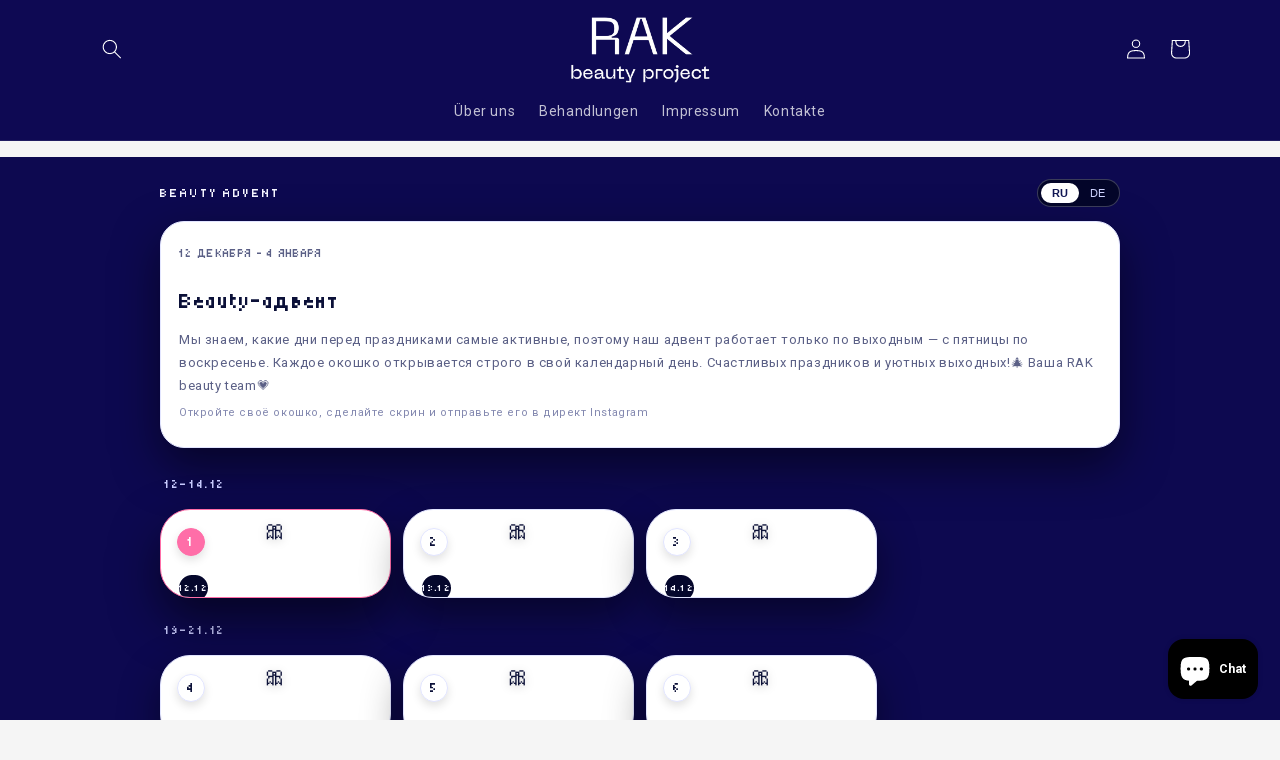

--- FILE ---
content_type: text/html; charset=utf-8
request_url: https://rakbeauty.at/collections/all?page=4
body_size: 27815
content:
<!doctype html>
<html class="no-js" lang="de">
  <head>
    
    <!-- Google Tag Manager -->
<script>(function(w,d,s,l,i){w[l]=w[l]||[];w[l].push({'gtm.start':
new Date().getTime(),event:'gtm.js'});var f=d.getElementsByTagName(s)[0],
j=d.createElement(s),dl=l!='dataLayer'?'&l='+l:'';j.async=true;j.src=
'https://www.googletagmanager.com/gtm.js?id='+i+dl;f.parentNode.insertBefore(j,f);
})(window,document,'script','dataLayer','GTM-WH3LCD5K');</script>
<!-- End Google Tag Manager -->
    
    <meta charset="utf-8">
    <meta http-equiv="X-UA-Compatible" content="IE=edge">
    <meta name="viewport" content="width=device-width,initial-scale=1">
    <meta name="theme-color" content="">
    <link rel="canonical" href="https://rakbeauty.at/collections/all?page=4">
    <link rel="preconnect" href="https://cdn.shopify.com" crossorigin><link rel="icon" type="image/png" href="//rakbeauty.at/cdn/shop/files/Group_211.png?crop=center&height=32&v=1759828696&width=32"><link rel="preconnect" href="https://fonts.shopifycdn.com" crossorigin><title>
      Produkte
 &ndash; Page 4 &ndash; Rak Beauty Project</title>

    

    

<meta property="og:site_name" content="Rak Beauty Project">
<meta property="og:url" content="https://rakbeauty.at/collections/all?page=4">
<meta property="og:title" content="Produkte">
<meta property="og:type" content="website">
<meta property="og:description" content="Rak Beauty Project"><meta name="twitter:card" content="summary_large_image">
<meta name="twitter:title" content="Produkte">
<meta name="twitter:description" content="Rak Beauty Project">


    <script src="//rakbeauty.at/cdn/shop/t/1/assets/constants.js?v=165488195745554878101679476844" defer="defer"></script>
    <script src="//rakbeauty.at/cdn/shop/t/1/assets/pubsub.js?v=2921868252632587581679476905" defer="defer"></script>
    <script src="//rakbeauty.at/cdn/shop/t/1/assets/global.js?v=85297797553816670871679476873" defer="defer"></script>
    <script>window.performance && window.performance.mark && window.performance.mark('shopify.content_for_header.start');</script><meta id="shopify-digital-wallet" name="shopify-digital-wallet" content="/72718844242/digital_wallets/dialog">
<meta name="shopify-checkout-api-token" content="61a8e41312bbd79b1330a903cb648b3e">
<meta id="in-context-paypal-metadata" data-shop-id="72718844242" data-venmo-supported="false" data-environment="production" data-locale="de_DE" data-paypal-v4="true" data-currency="EUR">
<link rel="alternate" type="application/atom+xml" title="Feed" href="/collections/all.atom" />
<link rel="alternate" hreflang="x-default" href="https://rakbeauty.at/collections/all?page=4">
<link rel="alternate" hreflang="de" href="https://rakbeauty.at/collections/all?page=4">
<link rel="alternate" hreflang="ru" href="https://rakbeauty.at/ru/collections/all?page=4">
<script async="async" src="/checkouts/internal/preloads.js?locale=de-AT"></script>
<link rel="preconnect" href="https://shop.app" crossorigin="anonymous">
<script async="async" src="https://shop.app/checkouts/internal/preloads.js?locale=de-AT&shop_id=72718844242" crossorigin="anonymous"></script>
<script id="apple-pay-shop-capabilities" type="application/json">{"shopId":72718844242,"countryCode":"AT","currencyCode":"EUR","merchantCapabilities":["supports3DS"],"merchantId":"gid:\/\/shopify\/Shop\/72718844242","merchantName":"Rak Beauty Project","requiredBillingContactFields":["postalAddress","email"],"requiredShippingContactFields":["postalAddress","email"],"shippingType":"shipping","supportedNetworks":["visa","maestro","masterCard","amex"],"total":{"type":"pending","label":"Rak Beauty Project","amount":"1.00"},"shopifyPaymentsEnabled":true,"supportsSubscriptions":true}</script>
<script id="shopify-features" type="application/json">{"accessToken":"61a8e41312bbd79b1330a903cb648b3e","betas":["rich-media-storefront-analytics"],"domain":"rakbeauty.at","predictiveSearch":true,"shopId":72718844242,"locale":"de"}</script>
<script>var Shopify = Shopify || {};
Shopify.shop = "rakbeautyproject.myshopify.com";
Shopify.locale = "de";
Shopify.currency = {"active":"EUR","rate":"1.0"};
Shopify.country = "AT";
Shopify.theme = {"name":"Spotlight","id":146526503250,"schema_name":"Spotlight","schema_version":"8.0.0","theme_store_id":1891,"role":"main"};
Shopify.theme.handle = "null";
Shopify.theme.style = {"id":null,"handle":null};
Shopify.cdnHost = "rakbeauty.at/cdn";
Shopify.routes = Shopify.routes || {};
Shopify.routes.root = "/";</script>
<script type="module">!function(o){(o.Shopify=o.Shopify||{}).modules=!0}(window);</script>
<script>!function(o){function n(){var o=[];function n(){o.push(Array.prototype.slice.apply(arguments))}return n.q=o,n}var t=o.Shopify=o.Shopify||{};t.loadFeatures=n(),t.autoloadFeatures=n()}(window);</script>
<script>
  window.ShopifyPay = window.ShopifyPay || {};
  window.ShopifyPay.apiHost = "shop.app\/pay";
  window.ShopifyPay.redirectState = null;
</script>
<script id="shop-js-analytics" type="application/json">{"pageType":"collection"}</script>
<script defer="defer" async type="module" src="//rakbeauty.at/cdn/shopifycloud/shop-js/modules/v2/client.init-shop-cart-sync_kxAhZfSm.de.esm.js"></script>
<script defer="defer" async type="module" src="//rakbeauty.at/cdn/shopifycloud/shop-js/modules/v2/chunk.common_5BMd6ono.esm.js"></script>
<script type="module">
  await import("//rakbeauty.at/cdn/shopifycloud/shop-js/modules/v2/client.init-shop-cart-sync_kxAhZfSm.de.esm.js");
await import("//rakbeauty.at/cdn/shopifycloud/shop-js/modules/v2/chunk.common_5BMd6ono.esm.js");

  window.Shopify.SignInWithShop?.initShopCartSync?.({"fedCMEnabled":true,"windoidEnabled":true});

</script>
<script>
  window.Shopify = window.Shopify || {};
  if (!window.Shopify.featureAssets) window.Shopify.featureAssets = {};
  window.Shopify.featureAssets['shop-js'] = {"shop-cart-sync":["modules/v2/client.shop-cart-sync_81xuAXRO.de.esm.js","modules/v2/chunk.common_5BMd6ono.esm.js"],"init-fed-cm":["modules/v2/client.init-fed-cm_B2l2C8gd.de.esm.js","modules/v2/chunk.common_5BMd6ono.esm.js"],"shop-button":["modules/v2/client.shop-button_DteRmTIv.de.esm.js","modules/v2/chunk.common_5BMd6ono.esm.js"],"init-windoid":["modules/v2/client.init-windoid_BrVTPDHy.de.esm.js","modules/v2/chunk.common_5BMd6ono.esm.js"],"shop-cash-offers":["modules/v2/client.shop-cash-offers_uZhaqfcC.de.esm.js","modules/v2/chunk.common_5BMd6ono.esm.js","modules/v2/chunk.modal_DhTZgVSk.esm.js"],"shop-toast-manager":["modules/v2/client.shop-toast-manager_lTRStNPf.de.esm.js","modules/v2/chunk.common_5BMd6ono.esm.js"],"init-shop-email-lookup-coordinator":["modules/v2/client.init-shop-email-lookup-coordinator_BhyMm2Vh.de.esm.js","modules/v2/chunk.common_5BMd6ono.esm.js"],"pay-button":["modules/v2/client.pay-button_uIj7-e2V.de.esm.js","modules/v2/chunk.common_5BMd6ono.esm.js"],"avatar":["modules/v2/client.avatar_BTnouDA3.de.esm.js"],"init-shop-cart-sync":["modules/v2/client.init-shop-cart-sync_kxAhZfSm.de.esm.js","modules/v2/chunk.common_5BMd6ono.esm.js"],"shop-login-button":["modules/v2/client.shop-login-button_hqVUT9QF.de.esm.js","modules/v2/chunk.common_5BMd6ono.esm.js","modules/v2/chunk.modal_DhTZgVSk.esm.js"],"init-customer-accounts-sign-up":["modules/v2/client.init-customer-accounts-sign-up_0Oyvgx7Z.de.esm.js","modules/v2/client.shop-login-button_hqVUT9QF.de.esm.js","modules/v2/chunk.common_5BMd6ono.esm.js","modules/v2/chunk.modal_DhTZgVSk.esm.js"],"init-shop-for-new-customer-accounts":["modules/v2/client.init-shop-for-new-customer-accounts_DojLPa1w.de.esm.js","modules/v2/client.shop-login-button_hqVUT9QF.de.esm.js","modules/v2/chunk.common_5BMd6ono.esm.js","modules/v2/chunk.modal_DhTZgVSk.esm.js"],"init-customer-accounts":["modules/v2/client.init-customer-accounts_DWlFj6gc.de.esm.js","modules/v2/client.shop-login-button_hqVUT9QF.de.esm.js","modules/v2/chunk.common_5BMd6ono.esm.js","modules/v2/chunk.modal_DhTZgVSk.esm.js"],"shop-follow-button":["modules/v2/client.shop-follow-button_BEIcZOGj.de.esm.js","modules/v2/chunk.common_5BMd6ono.esm.js","modules/v2/chunk.modal_DhTZgVSk.esm.js"],"lead-capture":["modules/v2/client.lead-capture_BSpzCmmh.de.esm.js","modules/v2/chunk.common_5BMd6ono.esm.js","modules/v2/chunk.modal_DhTZgVSk.esm.js"],"checkout-modal":["modules/v2/client.checkout-modal_8HiTfxyj.de.esm.js","modules/v2/chunk.common_5BMd6ono.esm.js","modules/v2/chunk.modal_DhTZgVSk.esm.js"],"shop-login":["modules/v2/client.shop-login_Fe0VhLV0.de.esm.js","modules/v2/chunk.common_5BMd6ono.esm.js","modules/v2/chunk.modal_DhTZgVSk.esm.js"],"payment-terms":["modules/v2/client.payment-terms_C8PkVPzh.de.esm.js","modules/v2/chunk.common_5BMd6ono.esm.js","modules/v2/chunk.modal_DhTZgVSk.esm.js"]};
</script>
<script id="__st">var __st={"a":72718844242,"offset":3600,"reqid":"a03362d8-2dbd-42d2-8104-1749c450203d-1769018420","pageurl":"rakbeauty.at\/collections\/all?page=4","u":"956f3a9a7b93","p":"collection"};</script>
<script>window.ShopifyPaypalV4VisibilityTracking = true;</script>
<script id="captcha-bootstrap">!function(){'use strict';const t='contact',e='account',n='new_comment',o=[[t,t],['blogs',n],['comments',n],[t,'customer']],c=[[e,'customer_login'],[e,'guest_login'],[e,'recover_customer_password'],[e,'create_customer']],r=t=>t.map((([t,e])=>`form[action*='/${t}']:not([data-nocaptcha='true']) input[name='form_type'][value='${e}']`)).join(','),a=t=>()=>t?[...document.querySelectorAll(t)].map((t=>t.form)):[];function s(){const t=[...o],e=r(t);return a(e)}const i='password',u='form_key',d=['recaptcha-v3-token','g-recaptcha-response','h-captcha-response',i],f=()=>{try{return window.sessionStorage}catch{return}},m='__shopify_v',_=t=>t.elements[u];function p(t,e,n=!1){try{const o=window.sessionStorage,c=JSON.parse(o.getItem(e)),{data:r}=function(t){const{data:e,action:n}=t;return t[m]||n?{data:e,action:n}:{data:t,action:n}}(c);for(const[e,n]of Object.entries(r))t.elements[e]&&(t.elements[e].value=n);n&&o.removeItem(e)}catch(o){console.error('form repopulation failed',{error:o})}}const l='form_type',E='cptcha';function T(t){t.dataset[E]=!0}const w=window,h=w.document,L='Shopify',v='ce_forms',y='captcha';let A=!1;((t,e)=>{const n=(g='f06e6c50-85a8-45c8-87d0-21a2b65856fe',I='https://cdn.shopify.com/shopifycloud/storefront-forms-hcaptcha/ce_storefront_forms_captcha_hcaptcha.v1.5.2.iife.js',D={infoText:'Durch hCaptcha geschützt',privacyText:'Datenschutz',termsText:'Allgemeine Geschäftsbedingungen'},(t,e,n)=>{const o=w[L][v],c=o.bindForm;if(c)return c(t,g,e,D).then(n);var r;o.q.push([[t,g,e,D],n]),r=I,A||(h.body.append(Object.assign(h.createElement('script'),{id:'captcha-provider',async:!0,src:r})),A=!0)});var g,I,D;w[L]=w[L]||{},w[L][v]=w[L][v]||{},w[L][v].q=[],w[L][y]=w[L][y]||{},w[L][y].protect=function(t,e){n(t,void 0,e),T(t)},Object.freeze(w[L][y]),function(t,e,n,w,h,L){const[v,y,A,g]=function(t,e,n){const i=e?o:[],u=t?c:[],d=[...i,...u],f=r(d),m=r(i),_=r(d.filter((([t,e])=>n.includes(e))));return[a(f),a(m),a(_),s()]}(w,h,L),I=t=>{const e=t.target;return e instanceof HTMLFormElement?e:e&&e.form},D=t=>v().includes(t);t.addEventListener('submit',(t=>{const e=I(t);if(!e)return;const n=D(e)&&!e.dataset.hcaptchaBound&&!e.dataset.recaptchaBound,o=_(e),c=g().includes(e)&&(!o||!o.value);(n||c)&&t.preventDefault(),c&&!n&&(function(t){try{if(!f())return;!function(t){const e=f();if(!e)return;const n=_(t);if(!n)return;const o=n.value;o&&e.removeItem(o)}(t);const e=Array.from(Array(32),(()=>Math.random().toString(36)[2])).join('');!function(t,e){_(t)||t.append(Object.assign(document.createElement('input'),{type:'hidden',name:u})),t.elements[u].value=e}(t,e),function(t,e){const n=f();if(!n)return;const o=[...t.querySelectorAll(`input[type='${i}']`)].map((({name:t})=>t)),c=[...d,...o],r={};for(const[a,s]of new FormData(t).entries())c.includes(a)||(r[a]=s);n.setItem(e,JSON.stringify({[m]:1,action:t.action,data:r}))}(t,e)}catch(e){console.error('failed to persist form',e)}}(e),e.submit())}));const S=(t,e)=>{t&&!t.dataset[E]&&(n(t,e.some((e=>e===t))),T(t))};for(const o of['focusin','change'])t.addEventListener(o,(t=>{const e=I(t);D(e)&&S(e,y())}));const B=e.get('form_key'),M=e.get(l),P=B&&M;t.addEventListener('DOMContentLoaded',(()=>{const t=y();if(P)for(const e of t)e.elements[l].value===M&&p(e,B);[...new Set([...A(),...v().filter((t=>'true'===t.dataset.shopifyCaptcha))])].forEach((e=>S(e,t)))}))}(h,new URLSearchParams(w.location.search),n,t,e,['guest_login'])})(!0,!0)}();</script>
<script integrity="sha256-4kQ18oKyAcykRKYeNunJcIwy7WH5gtpwJnB7kiuLZ1E=" data-source-attribution="shopify.loadfeatures" defer="defer" src="//rakbeauty.at/cdn/shopifycloud/storefront/assets/storefront/load_feature-a0a9edcb.js" crossorigin="anonymous"></script>
<script crossorigin="anonymous" defer="defer" src="//rakbeauty.at/cdn/shopifycloud/storefront/assets/shopify_pay/storefront-65b4c6d7.js?v=20250812"></script>
<script data-source-attribution="shopify.dynamic_checkout.dynamic.init">var Shopify=Shopify||{};Shopify.PaymentButton=Shopify.PaymentButton||{isStorefrontPortableWallets:!0,init:function(){window.Shopify.PaymentButton.init=function(){};var t=document.createElement("script");t.src="https://rakbeauty.at/cdn/shopifycloud/portable-wallets/latest/portable-wallets.de.js",t.type="module",document.head.appendChild(t)}};
</script>
<script data-source-attribution="shopify.dynamic_checkout.buyer_consent">
  function portableWalletsHideBuyerConsent(e){var t=document.getElementById("shopify-buyer-consent"),n=document.getElementById("shopify-subscription-policy-button");t&&n&&(t.classList.add("hidden"),t.setAttribute("aria-hidden","true"),n.removeEventListener("click",e))}function portableWalletsShowBuyerConsent(e){var t=document.getElementById("shopify-buyer-consent"),n=document.getElementById("shopify-subscription-policy-button");t&&n&&(t.classList.remove("hidden"),t.removeAttribute("aria-hidden"),n.addEventListener("click",e))}window.Shopify?.PaymentButton&&(window.Shopify.PaymentButton.hideBuyerConsent=portableWalletsHideBuyerConsent,window.Shopify.PaymentButton.showBuyerConsent=portableWalletsShowBuyerConsent);
</script>
<script data-source-attribution="shopify.dynamic_checkout.cart.bootstrap">document.addEventListener("DOMContentLoaded",(function(){function t(){return document.querySelector("shopify-accelerated-checkout-cart, shopify-accelerated-checkout")}if(t())Shopify.PaymentButton.init();else{new MutationObserver((function(e,n){t()&&(Shopify.PaymentButton.init(),n.disconnect())})).observe(document.body,{childList:!0,subtree:!0})}}));
</script>
<link id="shopify-accelerated-checkout-styles" rel="stylesheet" media="screen" href="https://rakbeauty.at/cdn/shopifycloud/portable-wallets/latest/accelerated-checkout-backwards-compat.css" crossorigin="anonymous">
<style id="shopify-accelerated-checkout-cart">
        #shopify-buyer-consent {
  margin-top: 1em;
  display: inline-block;
  width: 100%;
}

#shopify-buyer-consent.hidden {
  display: none;
}

#shopify-subscription-policy-button {
  background: none;
  border: none;
  padding: 0;
  text-decoration: underline;
  font-size: inherit;
  cursor: pointer;
}

#shopify-subscription-policy-button::before {
  box-shadow: none;
}

      </style>
<script id="sections-script" data-sections="header,footer" defer="defer" src="//rakbeauty.at/cdn/shop/t/1/compiled_assets/scripts.js?v=233"></script>
<script>window.performance && window.performance.mark && window.performance.mark('shopify.content_for_header.end');</script>


    <style data-shopify>
      @font-face {
  font-family: Roboto;
  font-weight: 400;
  font-style: normal;
  font-display: swap;
  src: url("//rakbeauty.at/cdn/fonts/roboto/roboto_n4.2019d890f07b1852f56ce63ba45b2db45d852cba.woff2") format("woff2"),
       url("//rakbeauty.at/cdn/fonts/roboto/roboto_n4.238690e0007583582327135619c5f7971652fa9d.woff") format("woff");
}

      @font-face {
  font-family: Roboto;
  font-weight: 700;
  font-style: normal;
  font-display: swap;
  src: url("//rakbeauty.at/cdn/fonts/roboto/roboto_n7.f38007a10afbbde8976c4056bfe890710d51dec2.woff2") format("woff2"),
       url("//rakbeauty.at/cdn/fonts/roboto/roboto_n7.94bfdd3e80c7be00e128703d245c207769d763f9.woff") format("woff");
}

      @font-face {
  font-family: Roboto;
  font-weight: 400;
  font-style: italic;
  font-display: swap;
  src: url("//rakbeauty.at/cdn/fonts/roboto/roboto_i4.57ce898ccda22ee84f49e6b57ae302250655e2d4.woff2") format("woff2"),
       url("//rakbeauty.at/cdn/fonts/roboto/roboto_i4.b21f3bd061cbcb83b824ae8c7671a82587b264bf.woff") format("woff");
}

      @font-face {
  font-family: Roboto;
  font-weight: 700;
  font-style: italic;
  font-display: swap;
  src: url("//rakbeauty.at/cdn/fonts/roboto/roboto_i7.7ccaf9410746f2c53340607c42c43f90a9005937.woff2") format("woff2"),
       url("//rakbeauty.at/cdn/fonts/roboto/roboto_i7.49ec21cdd7148292bffea74c62c0df6e93551516.woff") format("woff");
}

      @font-face {
  font-family: "Fjalla One";
  font-weight: 400;
  font-style: normal;
  font-display: swap;
  src: url("//rakbeauty.at/cdn/fonts/fjalla_one/fjallaone_n4.262edaf1abaf5ed669f7ecd26fc3e24707a0ad85.woff2") format("woff2"),
       url("//rakbeauty.at/cdn/fonts/fjalla_one/fjallaone_n4.f67f40342efd2b34cae019d50b4b5c4da6fc5da7.woff") format("woff");
}


      :root {
        --font-body-family: Roboto, sans-serif;
        --font-body-style: normal;
        --font-body-weight: 400;
        --font-body-weight-bold: 700;

        --font-heading-family: "Fjalla One", sans-serif;
        --font-heading-style: normal;
        --font-heading-weight: 400;

        --font-body-scale: 1.0;
        --font-heading-scale: 1.0;

        --color-base-text: 14, 9, 83;
        --color-shadow: 14, 9, 83;
        --color-base-background-1: 245, 245, 245;
        --color-base-background-2: 253, 198, 210;
        --color-base-solid-button-labels: 255, 255, 255;
        --color-base-outline-button-labels: 18, 18, 18;
        --color-base-accent-1: 14, 9, 83;
        --color-base-accent-2: 51, 79, 180;
        --payment-terms-background-color: #f5f5f5;

        --gradient-base-background-1: #f5f5f5;
        --gradient-base-background-2: #fdc6d2;
        --gradient-base-accent-1: linear-gradient(228deg, rgba(14, 9, 83, 1), rgba(14, 9, 83, 1) 4%);
        --gradient-base-accent-2: linear-gradient(270deg, rgba(240, 110, 105, 1), rgba(249, 208, 163, 1) 100%);

        --media-padding: px;
        --media-border-opacity: 0.0;
        --media-border-width: 0px;
        --media-radius: 4px;
        --media-shadow-opacity: 0.0;
        --media-shadow-horizontal-offset: 0px;
        --media-shadow-vertical-offset: 4px;
        --media-shadow-blur-radius: 5px;
        --media-shadow-visible: 0;

        --page-width: 120rem;
        --page-width-margin: 0rem;

        --product-card-image-padding: 0.0rem;
        --product-card-corner-radius: 1.6rem;
        --product-card-text-alignment: left;
        --product-card-border-width: 0.0rem;
        --product-card-border-opacity: 0.1;
        --product-card-shadow-opacity: 0.0;
        --product-card-shadow-visible: 0;
        --product-card-shadow-horizontal-offset: 0.0rem;
        --product-card-shadow-vertical-offset: 0.4rem;
        --product-card-shadow-blur-radius: 0.5rem;

        --collection-card-image-padding: 0.0rem;
        --collection-card-corner-radius: 1.6rem;
        --collection-card-text-alignment: left;
        --collection-card-border-width: 0.0rem;
        --collection-card-border-opacity: 0.1;
        --collection-card-shadow-opacity: 0.0;
        --collection-card-shadow-visible: 0;
        --collection-card-shadow-horizontal-offset: 0.0rem;
        --collection-card-shadow-vertical-offset: 0.4rem;
        --collection-card-shadow-blur-radius: 0.5rem;

        --blog-card-image-padding: 0.0rem;
        --blog-card-corner-radius: 1.6rem;
        --blog-card-text-alignment: left;
        --blog-card-border-width: 0.0rem;
        --blog-card-border-opacity: 0.1;
        --blog-card-shadow-opacity: 0.0;
        --blog-card-shadow-visible: 0;
        --blog-card-shadow-horizontal-offset: 0.0rem;
        --blog-card-shadow-vertical-offset: 0.4rem;
        --blog-card-shadow-blur-radius: 0.5rem;

        --badge-corner-radius: 0.4rem;

        --popup-border-width: 1px;
        --popup-border-opacity: 1.0;
        --popup-corner-radius: 4px;
        --popup-shadow-opacity: 0.0;
        --popup-shadow-horizontal-offset: 0px;
        --popup-shadow-vertical-offset: 4px;
        --popup-shadow-blur-radius: 5px;

        --drawer-border-width: 1px;
        --drawer-border-opacity: 0.1;
        --drawer-shadow-opacity: 0.0;
        --drawer-shadow-horizontal-offset: 0px;
        --drawer-shadow-vertical-offset: 4px;
        --drawer-shadow-blur-radius: 5px;

        --spacing-sections-desktop: 0px;
        --spacing-sections-mobile: 0px;

        --grid-desktop-vertical-spacing: 16px;
        --grid-desktop-horizontal-spacing: 16px;
        --grid-mobile-vertical-spacing: 8px;
        --grid-mobile-horizontal-spacing: 8px;

        --text-boxes-border-opacity: 0.1;
        --text-boxes-border-width: 4px;
        --text-boxes-radius: 0px;
        --text-boxes-shadow-opacity: 0.0;
        --text-boxes-shadow-visible: 0;
        --text-boxes-shadow-horizontal-offset: 0px;
        --text-boxes-shadow-vertical-offset: 4px;
        --text-boxes-shadow-blur-radius: 5px;

        --buttons-radius: 4px;
        --buttons-radius-outset: 9px;
        --buttons-border-width: 5px;
        --buttons-border-opacity: 1.0;
        --buttons-shadow-opacity: 0.0;
        --buttons-shadow-visible: 0;
        --buttons-shadow-horizontal-offset: 0px;
        --buttons-shadow-vertical-offset: 4px;
        --buttons-shadow-blur-radius: 5px;
        --buttons-border-offset: 0.3px;

        --inputs-radius: 4px;
        --inputs-border-width: 1px;
        --inputs-border-opacity: 1.0;
        --inputs-shadow-opacity: 0.0;
        --inputs-shadow-horizontal-offset: 0px;
        --inputs-margin-offset: 0px;
        --inputs-shadow-vertical-offset: 4px;
        --inputs-shadow-blur-radius: 5px;
        --inputs-radius-outset: 5px;

        --variant-pills-radius: 40px;
        --variant-pills-border-width: 1px;
        --variant-pills-border-opacity: 0.55;
        --variant-pills-shadow-opacity: 0.0;
        --variant-pills-shadow-horizontal-offset: 0px;
        --variant-pills-shadow-vertical-offset: 4px;
        --variant-pills-shadow-blur-radius: 5px;
      }

      *,
      *::before,
      *::after {
        box-sizing: inherit;
      }

      html {
        box-sizing: border-box;
        font-size: calc(var(--font-body-scale) * 62.5%);
        height: 100%;
      }

      body {
        display: grid;
        grid-template-rows: auto auto 1fr auto;
        grid-template-columns: 100%;
        min-height: 100%;
        margin: 0;
        font-size: 1.5rem;
        letter-spacing: 0.06rem;
        line-height: calc(1 + 0.8 / var(--font-body-scale));
        font-family: var(--font-body-family);
        font-style: var(--font-body-style);
        font-weight: var(--font-body-weight);
      }

      @media screen and (min-width: 750px) {
        body {
          font-size: 1.6rem;
        }
      }
    </style>

    <link href="//rakbeauty.at/cdn/shop/t/1/assets/base.css?v=831047894957930821679476903" rel="stylesheet" type="text/css" media="all" />
<link rel="preload" as="font" href="//rakbeauty.at/cdn/fonts/roboto/roboto_n4.2019d890f07b1852f56ce63ba45b2db45d852cba.woff2" type="font/woff2" crossorigin><link rel="preload" as="font" href="//rakbeauty.at/cdn/fonts/fjalla_one/fjallaone_n4.262edaf1abaf5ed669f7ecd26fc3e24707a0ad85.woff2" type="font/woff2" crossorigin><link rel="stylesheet" href="//rakbeauty.at/cdn/shop/t/1/assets/component-predictive-search.css?v=85913294783299393391679476866" media="print" onload="this.media='all'"><script>document.documentElement.className = document.documentElement.className.replace('no-js', 'js');
    if (Shopify.designMode) {
      document.documentElement.classList.add('shopify-design-mode');
    }
    </script>
  <script src="https://cdn.shopify.com/extensions/e8878072-2f6b-4e89-8082-94b04320908d/inbox-1254/assets/inbox-chat-loader.js" type="text/javascript" defer="defer"></script>
<link href="https://monorail-edge.shopifysvc.com" rel="dns-prefetch">
<script>(function(){if ("sendBeacon" in navigator && "performance" in window) {try {var session_token_from_headers = performance.getEntriesByType('navigation')[0].serverTiming.find(x => x.name == '_s').description;} catch {var session_token_from_headers = undefined;}var session_cookie_matches = document.cookie.match(/_shopify_s=([^;]*)/);var session_token_from_cookie = session_cookie_matches && session_cookie_matches.length === 2 ? session_cookie_matches[1] : "";var session_token = session_token_from_headers || session_token_from_cookie || "";function handle_abandonment_event(e) {var entries = performance.getEntries().filter(function(entry) {return /monorail-edge.shopifysvc.com/.test(entry.name);});if (!window.abandonment_tracked && entries.length === 0) {window.abandonment_tracked = true;var currentMs = Date.now();var navigation_start = performance.timing.navigationStart;var payload = {shop_id: 72718844242,url: window.location.href,navigation_start,duration: currentMs - navigation_start,session_token,page_type: "collection"};window.navigator.sendBeacon("https://monorail-edge.shopifysvc.com/v1/produce", JSON.stringify({schema_id: "online_store_buyer_site_abandonment/1.1",payload: payload,metadata: {event_created_at_ms: currentMs,event_sent_at_ms: currentMs}}));}}window.addEventListener('pagehide', handle_abandonment_event);}}());</script>
<script id="web-pixels-manager-setup">(function e(e,d,r,n,o){if(void 0===o&&(o={}),!Boolean(null===(a=null===(i=window.Shopify)||void 0===i?void 0:i.analytics)||void 0===a?void 0:a.replayQueue)){var i,a;window.Shopify=window.Shopify||{};var t=window.Shopify;t.analytics=t.analytics||{};var s=t.analytics;s.replayQueue=[],s.publish=function(e,d,r){return s.replayQueue.push([e,d,r]),!0};try{self.performance.mark("wpm:start")}catch(e){}var l=function(){var e={modern:/Edge?\/(1{2}[4-9]|1[2-9]\d|[2-9]\d{2}|\d{4,})\.\d+(\.\d+|)|Firefox\/(1{2}[4-9]|1[2-9]\d|[2-9]\d{2}|\d{4,})\.\d+(\.\d+|)|Chrom(ium|e)\/(9{2}|\d{3,})\.\d+(\.\d+|)|(Maci|X1{2}).+ Version\/(15\.\d+|(1[6-9]|[2-9]\d|\d{3,})\.\d+)([,.]\d+|)( \(\w+\)|)( Mobile\/\w+|) Safari\/|Chrome.+OPR\/(9{2}|\d{3,})\.\d+\.\d+|(CPU[ +]OS|iPhone[ +]OS|CPU[ +]iPhone|CPU IPhone OS|CPU iPad OS)[ +]+(15[._]\d+|(1[6-9]|[2-9]\d|\d{3,})[._]\d+)([._]\d+|)|Android:?[ /-](13[3-9]|1[4-9]\d|[2-9]\d{2}|\d{4,})(\.\d+|)(\.\d+|)|Android.+Firefox\/(13[5-9]|1[4-9]\d|[2-9]\d{2}|\d{4,})\.\d+(\.\d+|)|Android.+Chrom(ium|e)\/(13[3-9]|1[4-9]\d|[2-9]\d{2}|\d{4,})\.\d+(\.\d+|)|SamsungBrowser\/([2-9]\d|\d{3,})\.\d+/,legacy:/Edge?\/(1[6-9]|[2-9]\d|\d{3,})\.\d+(\.\d+|)|Firefox\/(5[4-9]|[6-9]\d|\d{3,})\.\d+(\.\d+|)|Chrom(ium|e)\/(5[1-9]|[6-9]\d|\d{3,})\.\d+(\.\d+|)([\d.]+$|.*Safari\/(?![\d.]+ Edge\/[\d.]+$))|(Maci|X1{2}).+ Version\/(10\.\d+|(1[1-9]|[2-9]\d|\d{3,})\.\d+)([,.]\d+|)( \(\w+\)|)( Mobile\/\w+|) Safari\/|Chrome.+OPR\/(3[89]|[4-9]\d|\d{3,})\.\d+\.\d+|(CPU[ +]OS|iPhone[ +]OS|CPU[ +]iPhone|CPU IPhone OS|CPU iPad OS)[ +]+(10[._]\d+|(1[1-9]|[2-9]\d|\d{3,})[._]\d+)([._]\d+|)|Android:?[ /-](13[3-9]|1[4-9]\d|[2-9]\d{2}|\d{4,})(\.\d+|)(\.\d+|)|Mobile Safari.+OPR\/([89]\d|\d{3,})\.\d+\.\d+|Android.+Firefox\/(13[5-9]|1[4-9]\d|[2-9]\d{2}|\d{4,})\.\d+(\.\d+|)|Android.+Chrom(ium|e)\/(13[3-9]|1[4-9]\d|[2-9]\d{2}|\d{4,})\.\d+(\.\d+|)|Android.+(UC? ?Browser|UCWEB|U3)[ /]?(15\.([5-9]|\d{2,})|(1[6-9]|[2-9]\d|\d{3,})\.\d+)\.\d+|SamsungBrowser\/(5\.\d+|([6-9]|\d{2,})\.\d+)|Android.+MQ{2}Browser\/(14(\.(9|\d{2,})|)|(1[5-9]|[2-9]\d|\d{3,})(\.\d+|))(\.\d+|)|K[Aa][Ii]OS\/(3\.\d+|([4-9]|\d{2,})\.\d+)(\.\d+|)/},d=e.modern,r=e.legacy,n=navigator.userAgent;return n.match(d)?"modern":n.match(r)?"legacy":"unknown"}(),u="modern"===l?"modern":"legacy",c=(null!=n?n:{modern:"",legacy:""})[u],f=function(e){return[e.baseUrl,"/wpm","/b",e.hashVersion,"modern"===e.buildTarget?"m":"l",".js"].join("")}({baseUrl:d,hashVersion:r,buildTarget:u}),m=function(e){var d=e.version,r=e.bundleTarget,n=e.surface,o=e.pageUrl,i=e.monorailEndpoint;return{emit:function(e){var a=e.status,t=e.errorMsg,s=(new Date).getTime(),l=JSON.stringify({metadata:{event_sent_at_ms:s},events:[{schema_id:"web_pixels_manager_load/3.1",payload:{version:d,bundle_target:r,page_url:o,status:a,surface:n,error_msg:t},metadata:{event_created_at_ms:s}}]});if(!i)return console&&console.warn&&console.warn("[Web Pixels Manager] No Monorail endpoint provided, skipping logging."),!1;try{return self.navigator.sendBeacon.bind(self.navigator)(i,l)}catch(e){}var u=new XMLHttpRequest;try{return u.open("POST",i,!0),u.setRequestHeader("Content-Type","text/plain"),u.send(l),!0}catch(e){return console&&console.warn&&console.warn("[Web Pixels Manager] Got an unhandled error while logging to Monorail."),!1}}}}({version:r,bundleTarget:l,surface:e.surface,pageUrl:self.location.href,monorailEndpoint:e.monorailEndpoint});try{o.browserTarget=l,function(e){var d=e.src,r=e.async,n=void 0===r||r,o=e.onload,i=e.onerror,a=e.sri,t=e.scriptDataAttributes,s=void 0===t?{}:t,l=document.createElement("script"),u=document.querySelector("head"),c=document.querySelector("body");if(l.async=n,l.src=d,a&&(l.integrity=a,l.crossOrigin="anonymous"),s)for(var f in s)if(Object.prototype.hasOwnProperty.call(s,f))try{l.dataset[f]=s[f]}catch(e){}if(o&&l.addEventListener("load",o),i&&l.addEventListener("error",i),u)u.appendChild(l);else{if(!c)throw new Error("Did not find a head or body element to append the script");c.appendChild(l)}}({src:f,async:!0,onload:function(){if(!function(){var e,d;return Boolean(null===(d=null===(e=window.Shopify)||void 0===e?void 0:e.analytics)||void 0===d?void 0:d.initialized)}()){var d=window.webPixelsManager.init(e)||void 0;if(d){var r=window.Shopify.analytics;r.replayQueue.forEach((function(e){var r=e[0],n=e[1],o=e[2];d.publishCustomEvent(r,n,o)})),r.replayQueue=[],r.publish=d.publishCustomEvent,r.visitor=d.visitor,r.initialized=!0}}},onerror:function(){return m.emit({status:"failed",errorMsg:"".concat(f," has failed to load")})},sri:function(e){var d=/^sha384-[A-Za-z0-9+/=]+$/;return"string"==typeof e&&d.test(e)}(c)?c:"",scriptDataAttributes:o}),m.emit({status:"loading"})}catch(e){m.emit({status:"failed",errorMsg:(null==e?void 0:e.message)||"Unknown error"})}}})({shopId: 72718844242,storefrontBaseUrl: "https://rakbeauty.at",extensionsBaseUrl: "https://extensions.shopifycdn.com/cdn/shopifycloud/web-pixels-manager",monorailEndpoint: "https://monorail-edge.shopifysvc.com/unstable/produce_batch",surface: "storefront-renderer",enabledBetaFlags: ["2dca8a86"],webPixelsConfigList: [{"id":"896106834","configuration":"{\"config\":\"{\\\"pixel_id\\\":\\\"G-W80XY1QNGE\\\",\\\"gtag_events\\\":[{\\\"type\\\":\\\"purchase\\\",\\\"action_label\\\":\\\"G-W80XY1QNGE\\\"},{\\\"type\\\":\\\"page_view\\\",\\\"action_label\\\":\\\"G-W80XY1QNGE\\\"},{\\\"type\\\":\\\"view_item\\\",\\\"action_label\\\":\\\"G-W80XY1QNGE\\\"},{\\\"type\\\":\\\"search\\\",\\\"action_label\\\":\\\"G-W80XY1QNGE\\\"},{\\\"type\\\":\\\"add_to_cart\\\",\\\"action_label\\\":\\\"G-W80XY1QNGE\\\"},{\\\"type\\\":\\\"begin_checkout\\\",\\\"action_label\\\":\\\"G-W80XY1QNGE\\\"},{\\\"type\\\":\\\"add_payment_info\\\",\\\"action_label\\\":\\\"G-W80XY1QNGE\\\"}],\\\"enable_monitoring_mode\\\":false}\"}","eventPayloadVersion":"v1","runtimeContext":"OPEN","scriptVersion":"b2a88bafab3e21179ed38636efcd8a93","type":"APP","apiClientId":1780363,"privacyPurposes":[],"dataSharingAdjustments":{"protectedCustomerApprovalScopes":["read_customer_address","read_customer_email","read_customer_name","read_customer_personal_data","read_customer_phone"]}},{"id":"shopify-app-pixel","configuration":"{}","eventPayloadVersion":"v1","runtimeContext":"STRICT","scriptVersion":"0450","apiClientId":"shopify-pixel","type":"APP","privacyPurposes":["ANALYTICS","MARKETING"]},{"id":"shopify-custom-pixel","eventPayloadVersion":"v1","runtimeContext":"LAX","scriptVersion":"0450","apiClientId":"shopify-pixel","type":"CUSTOM","privacyPurposes":["ANALYTICS","MARKETING"]}],isMerchantRequest: false,initData: {"shop":{"name":"Rak Beauty Project","paymentSettings":{"currencyCode":"EUR"},"myshopifyDomain":"rakbeautyproject.myshopify.com","countryCode":"AT","storefrontUrl":"https:\/\/rakbeauty.at"},"customer":null,"cart":null,"checkout":null,"productVariants":[],"purchasingCompany":null},},"https://rakbeauty.at/cdn","fcfee988w5aeb613cpc8e4bc33m6693e112",{"modern":"","legacy":""},{"shopId":"72718844242","storefrontBaseUrl":"https:\/\/rakbeauty.at","extensionBaseUrl":"https:\/\/extensions.shopifycdn.com\/cdn\/shopifycloud\/web-pixels-manager","surface":"storefront-renderer","enabledBetaFlags":"[\"2dca8a86\"]","isMerchantRequest":"false","hashVersion":"fcfee988w5aeb613cpc8e4bc33m6693e112","publish":"custom","events":"[[\"page_viewed\",{}],[\"collection_viewed\",{\"collection\":{\"id\":\"\",\"title\":\"Produkte\",\"productVariants\":[{\"price\":{\"amount\":12.0,\"currencyCode\":\"EUR\"},\"product\":{\"title\":\"Beauty care double-ended tool EXPERT 20 TYPE 2 (UNO big and round with 19 holes)\",\"vendor\":\"Rak Beauty Project\",\"id\":\"8356380049746\",\"untranslatedTitle\":\"Beauty care double-ended tool EXPERT 20 TYPE 2 (UNO big and round with 19 holes)\",\"url\":\"\/products\/beauty-care-double-ended-tool-expert-20-type-2-uno-big-and-round-with-19-holes\",\"type\":\"\"},\"id\":\"46471292715346\",\"image\":{\"src\":\"\/\/rakbeauty.at\/cdn\/shop\/products\/ZE-20-2_2.png?v=1680082844\"},\"sku\":\"ZE-20\/2\",\"title\":\"Default Title\",\"untranslatedTitle\":\"Default Title\"},{\"price\":{\"amount\":16.65,\"currencyCode\":\"EUR\"},\"product\":{\"title\":\"Carbide nail drill bit, “corn” purple, head diameter 6 mm \/ working part 14 mm\",\"vendor\":\"Rak Beauty Project\",\"id\":\"8357758173522\",\"untranslatedTitle\":\"Carbide nail drill bit, “corn” purple, head diameter 6 mm \/ working part 14 mm\",\"url\":\"\/products\/carbide-nail-drill-bit-corn-purple-head-diameter-6-mm-working-part-14-mm\",\"type\":\"\"},\"id\":\"46478191460690\",\"image\":{\"src\":\"\/\/rakbeauty.at\/cdn\/shop\/products\/FT90V060_14.png?v=1680357697\"},\"sku\":\"FT90V060\/14\",\"title\":\"Default Title\",\"untranslatedTitle\":\"Default Title\"},{\"price\":{\"amount\":3.65,\"currencyCode\":\"EUR\"},\"product\":{\"title\":\"Diamond nail drill bit, “ball”, red, head diameter 2.5 mm\",\"vendor\":\"Rak Beauty Project\",\"id\":\"8357746540882\",\"untranslatedTitle\":\"Diamond nail drill bit, “ball”, red, head diameter 2.5 mm\",\"url\":\"\/products\/diamond-nail-drill-bit-ball-red-head-diameter-2-5-mm\",\"type\":\"\"},\"id\":\"46478170915154\",\"image\":{\"src\":\"\/\/rakbeauty.at\/cdn\/shop\/products\/FA01R025.png?v=1680356722\"},\"sku\":\"FA01R025\",\"title\":\"Default Title\",\"untranslatedTitle\":\"Default Title\"},{\"price\":{\"amount\":3.65,\"currencyCode\":\"EUR\"},\"product\":{\"title\":\"Diamond nail drill bit, “flame”, red, head diameter 2.3 mm\/ working part 10 mm\",\"vendor\":\"Rak Beauty Project\",\"id\":\"8357751980370\",\"untranslatedTitle\":\"Diamond nail drill bit, “flame”, red, head diameter 2.3 mm\/ working part 10 mm\",\"url\":\"\/products\/diamond-nail-drill-bit-flame-red-head-diameter-2-3-mm-working-part-10-mm\",\"type\":\"\"},\"id\":\"46478180155730\",\"image\":{\"src\":\"\/\/rakbeauty.at\/cdn\/shop\/products\/FA10R023_10.png?v=1680357380\"},\"sku\":\"FA10R023\/10\",\"title\":\"Default Title\",\"untranslatedTitle\":\"Default Title\"},{\"price\":{\"amount\":16.94,\"currencyCode\":\"EUR\"},\"product\":{\"title\":\"F.O.X Base Power (jar), 30 ml\",\"vendor\":\"Rak Beauty Project\",\"id\":\"8357929910610\",\"untranslatedTitle\":\"F.O.X Base Power (jar), 30 ml\",\"url\":\"\/products\/f-o-x-base-power-jar-30-ml\",\"type\":\"\"},\"id\":\"46479509324114\",\"image\":{\"src\":\"\/\/rakbeauty.at\/cdn\/shop\/products\/powerbasejar.jpg?v=1680435299\"},\"sku\":\"USF-BPL\",\"title\":\"Default Title\",\"untranslatedTitle\":\"Default Title\"},{\"price\":{\"amount\":11.0,\"currencyCode\":\"EUR\"},\"product\":{\"title\":\"F.O.X Base Power, 14 ml\",\"vendor\":\"Rak Beauty Project\",\"id\":\"8357929517394\",\"untranslatedTitle\":\"F.O.X Base Power, 14 ml\",\"url\":\"\/products\/f-o-x-base-power-14-ml\",\"type\":\"\"},\"id\":\"46479505752402\",\"image\":{\"src\":\"\/\/rakbeauty.at\/cdn\/shop\/products\/BasePower_SHOT.jpg?v=1680435081\"},\"sku\":\"USF-BaseP\",\"title\":\"Default Title\",\"untranslatedTitle\":\"Default Title\"},{\"price\":{\"amount\":16.94,\"currencyCode\":\"EUR\"},\"product\":{\"title\":\"F.O.X Base Rubber (jar), 30 ml\",\"vendor\":\"Rak Beauty Project\",\"id\":\"8357929648466\",\"untranslatedTitle\":\"F.O.X Base Rubber (jar), 30 ml\",\"url\":\"\/products\/f-o-x-base-rubber-jar-30-ml\",\"type\":\"\"},\"id\":\"46479507652946\",\"image\":{\"src\":\"\/\/rakbeauty.at\/cdn\/shop\/products\/baserubber.jpg?v=1680435157\"},\"sku\":\"JBR\",\"title\":\"Default Title\",\"untranslatedTitle\":\"Default Title\"},{\"price\":{\"amount\":11.0,\"currencyCode\":\"EUR\"},\"product\":{\"title\":\"F.O.X Base Rubber, 14 ml\",\"vendor\":\"Rak Beauty Project\",\"id\":\"8357929288018\",\"untranslatedTitle\":\"F.O.X Base Rubber, 14 ml\",\"url\":\"\/products\/f-o-x-base-rubber-14-ml\",\"type\":\"\"},\"id\":\"46479503065426\",\"image\":{\"src\":\"\/\/rakbeauty.at\/cdn\/shop\/products\/BaseRubber_SHOT.jpg?v=1680434934\"},\"sku\":\"USF-BRL\",\"title\":\"Default Title\",\"untranslatedTitle\":\"Default Title\"},{\"price\":{\"amount\":6.0,\"currencyCode\":\"EUR\"},\"product\":{\"title\":\"F.O.X Care System Gel Cleanser 550ml\",\"vendor\":\"Rak Beauty Project\",\"id\":\"8356701667666\",\"untranslatedTitle\":\"F.O.X Care System Gel Cleanser 550ml\",\"url\":\"\/products\/f-o-x-care-system-gel-cleanser-550ml\",\"type\":\"\"},\"id\":\"46472886944082\",\"image\":{\"src\":\"\/\/rakbeauty.at\/cdn\/shop\/products\/Cleanser_550.jpg?v=1680119785\"},\"sku\":\"USG-CleanL\",\"title\":\"Default Title\",\"untranslatedTitle\":\"Default Title\"},{\"price\":{\"amount\":11.0,\"currencyCode\":\"EUR\"},\"product\":{\"title\":\"F.O.X Color Base Shimmer 001, 14 ml\",\"vendor\":\"Rak Beauty Project\",\"id\":\"8357426233682\",\"untranslatedTitle\":\"F.O.X Color Base Shimmer 001, 14 ml\",\"url\":\"\/products\/f-o-x-color-base-shimmer-001-14-ml\",\"type\":\"Base\"},\"id\":\"46476014977362\",\"image\":{\"src\":\"\/\/rakbeauty.at\/cdn\/shop\/products\/CoverShimmer_001.jpg?v=1680266911\"},\"sku\":\"CBS-001\",\"title\":\"Default Title\",\"untranslatedTitle\":\"Default Title\"},{\"price\":{\"amount\":11.0,\"currencyCode\":\"EUR\"},\"product\":{\"title\":\"F.O.X Color Base Shimmer 003, 14 ml\",\"vendor\":\"Rak Beauty Project\",\"id\":\"8357930008914\",\"untranslatedTitle\":\"F.O.X Color Base Shimmer 003, 14 ml\",\"url\":\"\/products\/f-o-x-color-base-shimmer-003-14-ml\",\"type\":\"\"},\"id\":\"46479509881170\",\"image\":{\"src\":\"\/\/rakbeauty.at\/cdn\/shop\/products\/CoverShimmer_003.jpg?v=1680435455\"},\"sku\":\"CBS-003\",\"title\":\"Default Title\",\"untranslatedTitle\":\"Default Title\"},{\"price\":{\"amount\":11.0,\"currencyCode\":\"EUR\"},\"product\":{\"title\":\"F.O.X Color Base Shimmer 004, 14 ml\",\"vendor\":\"Rak Beauty Project\",\"id\":\"8357931319634\",\"untranslatedTitle\":\"F.O.X Color Base Shimmer 004, 14 ml\",\"url\":\"\/products\/f-o-x-color-base-shimmer-004-14-ml\",\"type\":\"\"},\"id\":\"46479527379282\",\"image\":{\"src\":\"\/\/rakbeauty.at\/cdn\/shop\/products\/CoverShimmer_004.jpg?v=1680435648\"},\"sku\":\"CBS-004\",\"title\":\"Default Title\",\"untranslatedTitle\":\"Default Title\"},{\"price\":{\"amount\":6.87,\"currencyCode\":\"EUR\"},\"product\":{\"title\":\"F.O.X Cuticle remover tech, 30 ml\",\"vendor\":\"Rak Beauty Project\",\"id\":\"8357779997010\",\"untranslatedTitle\":\"F.O.X Cuticle remover tech, 30 ml\",\"url\":\"\/products\/f-o-x-cuticle-remover-tech-30-ml\",\"type\":\"\"},\"id\":\"46478383808850\",\"image\":{\"src\":\"\/\/rakbeauty.at\/cdn\/shop\/products\/cuticle__remover-800x800.jpg?v=1680361490\"},\"sku\":\"USF-RT\",\"title\":\"Default Title\",\"untranslatedTitle\":\"Default Title\"},{\"price\":{\"amount\":4.2,\"currencyCode\":\"EUR\"},\"product\":{\"title\":\"F.O.X Oasis Dry cuticle oil 10 ml\",\"vendor\":\"Rak Beauty Project\",\"id\":\"8357765022034\",\"untranslatedTitle\":\"F.O.X Oasis Dry cuticle oil 10 ml\",\"url\":\"\/products\/f-o-x-oasis-dry-cuticle-oil-10-ml4\",\"type\":\"\"},\"id\":\"46478231961938\",\"image\":{\"src\":\"\/\/rakbeauty.at\/cdn\/shop\/products\/od000019431-1000x1000.jpg?v=1680361242\"},\"sku\":\"SPF-D\",\"title\":\"Default Title\",\"untranslatedTitle\":\"Default Title\"},{\"price\":{\"amount\":11.0,\"currencyCode\":\"EUR\"},\"product\":{\"title\":\"F.O.X Tonal Cover Base 002, 14 ml\",\"vendor\":\"Rak Beauty Project\",\"id\":\"8357932466514\",\"untranslatedTitle\":\"F.O.X Tonal Cover Base 002, 14 ml\",\"url\":\"\/products\/f-o-x-tonal-cover-base-002-14-ml\",\"type\":\"\"},\"id\":\"46479558672722\",\"image\":{\"src\":\"\/\/rakbeauty.at\/cdn\/shop\/products\/Cover_base_tonal_002.jpg?v=1680435834\"},\"sku\":\"TnL-Cam02\",\"title\":\"Default Title\",\"untranslatedTitle\":\"Default Title\"},{\"price\":{\"amount\":4.8,\"currencyCode\":\"EUR\"},\"product\":{\"title\":\"F.O.X Ultrabond non-acid, 14 ml\",\"vendor\":\"Rak Beauty Project\",\"id\":\"8357779538258\",\"untranslatedTitle\":\"F.O.X Ultrabond non-acid, 14 ml\",\"url\":\"\/products\/f-o-x-ultrabond-non-acid-14-ml\",\"type\":\"\"},\"id\":\"46478379614546\",\"image\":{\"src\":\"\/\/rakbeauty.at\/cdn\/shop\/products\/Ultrabondnon-acidprimer14ml.jpg?v=1680361337\"},\"sku\":\"USF-UB\",\"title\":\"Default Title\",\"untranslatedTitle\":\"Default Title\"},{\"price\":{\"amount\":8.5,\"currencyCode\":\"EUR\"},\"product\":{\"title\":\"Manicure pusher EXPERT 51 TYPE 1 (straight flat and loop pusher)\",\"vendor\":\"Rak Beauty Project\",\"id\":\"8356379165010\",\"untranslatedTitle\":\"Manicure pusher EXPERT 51 TYPE 1 (straight flat and loop pusher)\",\"url\":\"\/products\/manicure-pusher-expert-51-type-1-straight-flat-and-loop-pusher\",\"type\":\"\"},\"id\":\"46471285014866\",\"image\":{\"src\":\"\/\/rakbeauty.at\/cdn\/shop\/products\/PE-51-1_1.png?v=1680082502\"},\"sku\":\"PE-51\/1\",\"title\":\"Default Title\",\"untranslatedTitle\":\"Default Title\"},{\"price\":{\"amount\":4.5,\"currencyCode\":\"EUR\"},\"product\":{\"title\":\"Metal base for crescent nail file Staleks Pro Expert 40\",\"vendor\":\"Rak Beauty Project\",\"id\":\"8357694996818\",\"untranslatedTitle\":\"Metal base for crescent nail file Staleks Pro Expert 40\",\"url\":\"\/products\/metal-base-for-crescent-nail-file-staleks-pro-expert-40\",\"type\":\"\"},\"id\":\"46477842874706\",\"image\":{\"src\":\"\/\/rakbeauty.at\/cdn\/shop\/products\/MBE-40.png?v=1680349081\"},\"sku\":\"MBE-40\",\"title\":\"Default Title\",\"untranslatedTitle\":\"Default Title\"},{\"price\":{\"amount\":4.5,\"currencyCode\":\"EUR\"},\"product\":{\"title\":\"Nail file metal straight (base) EXPERT 20\",\"vendor\":\"Rak Beauty Project\",\"id\":\"8357460640082\",\"untranslatedTitle\":\"Nail file metal straight (base) EXPERT 20\",\"url\":\"\/products\/nail-file-metal-straight-base-expert-20\",\"type\":\"\"},\"id\":\"46476294848850\",\"image\":{\"src\":\"\/\/rakbeauty.at\/cdn\/shop\/products\/MBE-20_1new.png?v=1680269847\"},\"sku\":\"MBE-20\",\"title\":\"Default Title\",\"untranslatedTitle\":\"Default Title\"},{\"price\":{\"amount\":12.0,\"currencyCode\":\"EUR\"},\"product\":{\"title\":\"Pedicure disc extended Pododisc Staleks Pro M complete with removable file 180 grit 5 pc (20 mm), set\",\"vendor\":\"Rak Beauty Project\",\"id\":\"8357700436306\",\"untranslatedTitle\":\"Pedicure disc extended Pododisc Staleks Pro M complete with removable file 180 grit 5 pc (20 mm), set\",\"url\":\"\/products\/pedicure-disc-extended-pododisc-staleks-pro-m-complete-with-removable-file-180-grit-5-pc-20-mm-set\",\"type\":\"\"},\"id\":\"46477879312722\",\"image\":{\"src\":\"\/\/rakbeauty.at\/cdn\/shop\/products\/imgonline-com-ua-Resize-owRH8Ihl9nhxPuO3.png?v=1680351747\"},\"sku\":\"PDLSET-20\",\"title\":\"Default Title\",\"untranslatedTitle\":\"Default Title\"},{\"price\":{\"amount\":12.0,\"currencyCode\":\"EUR\"},\"product\":{\"title\":\"Pedicure disc Pododisc Staleks Pro M and set of disposable file 180 grit 5 pc (20 mm)\",\"vendor\":\"Rak Beauty Project\",\"id\":\"8357697126738\",\"untranslatedTitle\":\"Pedicure disc Pododisc Staleks Pro M and set of disposable file 180 grit 5 pc (20 mm)\",\"url\":\"\/products\/pedicure-disc-pododisc-staleks-pro-m-and-set-of-disposable-file-180-grit-5-pc-20-mm\",\"type\":\"\"},\"id\":\"46477862961490\",\"image\":{\"src\":\"\/\/rakbeauty.at\/cdn\/shop\/products\/imgonline-com-ua-Resize-9himvoiv9c.png?v=1680349965\"},\"sku\":\"PDset-20\",\"title\":\"Default Title\",\"untranslatedTitle\":\"Default Title\"},{\"price\":{\"amount\":12.0,\"currencyCode\":\"EUR\"},\"product\":{\"title\":\"Pedicure pusher Staleks Pro Podo 10 Type 1\",\"vendor\":\"Rak Beauty Project\",\"id\":\"8357719081298\",\"untranslatedTitle\":\"Pedicure pusher Staleks Pro Podo 10 Type 1\",\"url\":\"\/products\/pedicure-pusher-staleks-pro-podo-10-type-1\",\"type\":\"\"},\"id\":\"46478023295314\",\"image\":{\"src\":\"\/\/rakbeauty.at\/cdn\/shop\/products\/PP-10-1_1.png?v=1680356090\"},\"sku\":\"PP-10\/1\",\"title\":\"Default Title\",\"untranslatedTitle\":\"Default Title\"},{\"price\":{\"amount\":7.5,\"currencyCode\":\"EUR\"},\"product\":{\"title\":\"Pedicure tool EXPERT 20 TYPE 2 (double-ended curet)\",\"vendor\":\"Rak Beauty Project\",\"id\":\"8356376412498\",\"untranslatedTitle\":\"Pedicure tool EXPERT 20 TYPE 2 (double-ended curet)\",\"url\":\"\/products\/pedicure-tool-expert-20-type-2-double-ended-curet\",\"type\":\"\"},\"id\":\"46471268729170\",\"image\":{\"src\":\"\/\/rakbeauty.at\/cdn\/shop\/products\/PE-20-2_2.png?v=1680082018\"},\"sku\":\"PE-20\/2\",\"title\":\"Default Title\",\"untranslatedTitle\":\"Default Title\"},{\"price\":{\"amount\":28.0,\"currencyCode\":\"EUR\"},\"product\":{\"title\":\"Professional cuticle nippers EXPERT 10 9 mm.\",\"vendor\":\"Rak Beauty Project\",\"id\":\"8356356718930\",\"untranslatedTitle\":\"Professional cuticle nippers EXPERT 10 9 mm.\",\"url\":\"\/products\/professional-cuticle-nippers-expert-10-9-mm\",\"type\":\"\"},\"id\":\"46471161839954\",\"image\":{\"src\":\"\/\/rakbeauty.at\/cdn\/shop\/products\/NE-10-9_1.png?v=1680078450\"},\"sku\":\"NE-10-9\",\"title\":\"Default Title\",\"untranslatedTitle\":\"Default Title\"},{\"price\":{\"amount\":28.0,\"currencyCode\":\"EUR\"},\"product\":{\"title\":\"Professional cuticle nippers EXPERT 20 8 mm\",\"vendor\":\"Rak Beauty Project\",\"id\":\"8356363338066\",\"untranslatedTitle\":\"Professional cuticle nippers EXPERT 20 8 mm\",\"url\":\"\/products\/professional-cuticle-nippers-expert-20-8-mm\",\"type\":\"\"},\"id\":\"46471185170770\",\"image\":{\"src\":\"\/\/rakbeauty.at\/cdn\/shop\/products\/NE-20-8_1.png?v=1680079482\"},\"sku\":\"NE-20-8\",\"title\":\"Default Title\",\"untranslatedTitle\":\"Default Title\"},{\"price\":{\"amount\":28.0,\"currencyCode\":\"EUR\"},\"product\":{\"title\":\"Professional cuticle nippers EXPERT 21 10 mm\",\"vendor\":\"Rak Beauty Project\",\"id\":\"8356365599058\",\"untranslatedTitle\":\"Professional cuticle nippers EXPERT 21 10 mm\",\"url\":\"\/products\/professional-cuticle-nippers-expert-21-10-mm\",\"type\":\"\"},\"id\":\"46471203127634\",\"image\":{\"src\":\"\/\/rakbeauty.at\/cdn\/shop\/products\/NE-21-10_1.png?v=1680079914\"},\"sku\":\"NE-21-10\",\"title\":\"Default Title\",\"untranslatedTitle\":\"Default Title\"},{\"price\":{\"amount\":17.0,\"currencyCode\":\"EUR\"},\"product\":{\"title\":\"Professional cuticle scissors EXPERT 50 TYPE 3\",\"vendor\":\"Rak Beauty Project\",\"id\":\"8356374905170\",\"untranslatedTitle\":\"Professional cuticle scissors EXPERT 50 TYPE 3\",\"url\":\"\/products\/professional-cuticle-scissors-expert-50-type-3\",\"type\":\"\"},\"id\":\"46471259881810\",\"image\":{\"src\":\"\/\/rakbeauty.at\/cdn\/shop\/products\/SE-50_3.png?v=1680081697\"},\"sku\":\"SE-50\/3\",\"title\":\"Default Title\",\"untranslatedTitle\":\"Default Title\"},{\"price\":{\"amount\":28.0,\"currencyCode\":\"EUR\"},\"product\":{\"title\":\"Professional cuticle scissors with hook EXCLUSIVE 21 Type 2 (Magnolia)\",\"vendor\":\"Rak Beauty Project\",\"id\":\"8356370612562\",\"untranslatedTitle\":\"Professional cuticle scissors with hook EXCLUSIVE 21 Type 2 (Magnolia)\",\"url\":\"\/products\/professional-cuticle-scissors-with-hook-exclusive-21-type-2-magnolia\",\"type\":\"\"},\"id\":\"46471235436882\",\"image\":{\"src\":\"\/\/rakbeauty.at\/cdn\/shop\/products\/SX-21-2M_1.png?v=1680080955\"},\"sku\":\"SX-21\/2M\",\"title\":\"Default Title\",\"untranslatedTitle\":\"Default Title\"},{\"price\":{\"amount\":28.0,\"currencyCode\":\"EUR\"},\"product\":{\"title\":\"Professional cuticle scissors with hook Staleks Pro Exclusive 23 Type 2 (Magnolia)\",\"vendor\":\"Rak Beauty Project\",\"id\":\"8356373758290\",\"untranslatedTitle\":\"Professional cuticle scissors with hook Staleks Pro Exclusive 23 Type 2 (Magnolia)\",\"url\":\"\/products\/professional-cuticle-scissors-with-hook-staleks-pro-exclusive-23-type-2-magnolia\",\"type\":\"\"},\"id\":\"46471255589202\",\"image\":{\"src\":\"\/\/rakbeauty.at\/cdn\/shop\/products\/SX-23-2M_1.png?v=1680081373\"},\"sku\":\"SX-23\/2m\",\"title\":\"Default Title\",\"untranslatedTitle\":\"Default Title\"},{\"price\":{\"amount\":31.0,\"currencyCode\":\"EUR\"},\"product\":{\"title\":\"Professional nail nippers EXPERT 60 12 mm\",\"vendor\":\"Rak Beauty Project\",\"id\":\"8356368318802\",\"untranslatedTitle\":\"Professional nail nippers EXPERT 60 12 mm\",\"url\":\"\/products\/professional-nail-nippers-expert-60-12-mm\",\"type\":\"\"},\"id\":\"46471217185106\",\"image\":{\"src\":\"\/\/rakbeauty.at\/cdn\/shop\/products\/NE-60-12_1.png?v=1680080340\"},\"sku\":\"NE-60-12\",\"title\":\"Default Title\",\"untranslatedTitle\":\"Default Title\"},{\"price\":{\"amount\":11.0,\"currencyCode\":\"EUR\"},\"product\":{\"title\":\"Refill pads for crescent nail file thin Staleks Pro Expert 42, 180 grit\",\"vendor\":\"Rak Beauty Project\",\"id\":\"8357695619410\",\"untranslatedTitle\":\"Refill pads for crescent nail file thin Staleks Pro Expert 42, 180 grit\",\"url\":\"\/products\/refill-pads-for-crescent-nail-file-thin-staleks-pro-expert-42-180-grit\",\"type\":\"\"},\"id\":\"46477849231698\",\"image\":{\"src\":\"\/\/rakbeauty.at\/cdn\/shop\/products\/DFE-42-180_2.png?v=1680349414\"},\"sku\":\"DFE-42-180\",\"title\":\"Default Title\",\"untranslatedTitle\":\"Default Title\"},{\"price\":{\"amount\":10.0,\"currencyCode\":\"EUR\"},\"product\":{\"title\":\"Splinter tweezers Staleks Pro Podo 10 TP-10\",\"vendor\":\"Rak Beauty Project\",\"id\":\"8357744378194\",\"untranslatedTitle\":\"Splinter tweezers Staleks Pro Podo 10 TP-10\",\"url\":\"\/products\/splinter-tweezers-staleks-pro-podo-10-tp-10\",\"type\":\"\"},\"id\":\"46478150041938\",\"image\":{\"src\":\"\/\/rakbeauty.at\/cdn\/shop\/products\/TP-10_1.png?v=1680356334\"},\"sku\":\"TP-10\",\"title\":\"Default Title\",\"untranslatedTitle\":\"Default Title\"},{\"price\":{\"amount\":7.0,\"currencyCode\":\"EUR\"},\"product\":{\"title\":\"White disposable abrasive tape papmAm EXPERT (without plastic case) STALEKS PRO 180 grit\",\"vendor\":\"Rak Beauty Project\",\"id\":\"8357685494098\",\"untranslatedTitle\":\"White disposable abrasive tape papmAm EXPERT (without plastic case) STALEKS PRO 180 grit\",\"url\":\"\/products\/white-disposable-abrasive-tape-papmam-expert-without-plastic-case-staleks-pro-180-grit\",\"type\":\"\"},\"id\":\"46477759021394\",\"image\":{\"src\":\"\/\/rakbeauty.at\/cdn\/shop\/products\/ATSC-180w_1.png?v=1680345770\"},\"sku\":\"ATSC-180\",\"title\":\"Default Title\",\"untranslatedTitle\":\"Default Title\"},{\"price\":{\"amount\":10.5,\"currencyCode\":\"EUR\"},\"product\":{\"title\":\"White disposable abrasive tape papmAm EXPERT in a plastic case STALEKS PRO 180 grit\",\"vendor\":\"Rak Beauty Project\",\"id\":\"8357683528018\",\"untranslatedTitle\":\"White disposable abrasive tape papmAm EXPERT in a plastic case STALEKS PRO 180 grit\",\"url\":\"\/products\/white-disposable-abrasive-tape-papmam-expert-in-a-plastic-case-staleks-pro-180-grit\",\"type\":\"\"},\"id\":\"46477738869074\",\"image\":{\"src\":\"\/\/rakbeauty.at\/cdn\/shop\/products\/ATC-180w_back.png?v=1680345671\"},\"sku\":\"ATC-180w\",\"title\":\"Default Title\",\"untranslatedTitle\":\"Default Title\"},{\"price\":{\"amount\":6.5,\"currencyCode\":\"EUR\"},\"product\":{\"title\":\"White disposable papmAm files for straight nail file Staleks Pro Expert 22, 180 grit (50 pcs)\",\"vendor\":\"Rak Beauty Project\",\"id\":\"8357686116690\",\"untranslatedTitle\":\"White disposable papmAm files for straight nail file Staleks Pro Expert 22, 180 grit (50 pcs)\",\"url\":\"\/products\/white-disposable-papmam-files-for-straight-nail-file-staleks-pro-expert-22-180-grit-50-pcs\",\"type\":\"\"},\"id\":\"46477769638226\",\"image\":{\"src\":\"\/\/rakbeauty.at\/cdn\/shop\/products\/DFCE-22-180w_1.png?v=1680347988\"},\"sku\":\"DFCE-22-180w\",\"title\":\"Default Title\",\"untranslatedTitle\":\"Default Title\"},{\"price\":{\"amount\":6.5,\"currencyCode\":\"EUR\"},\"product\":{\"title\":\"White disposable papmAm files for straight nail file Staleks Pro Expert 22, 240 grit (50 pcs)\",\"vendor\":\"Rak Beauty Project\",\"id\":\"8357693358418\",\"untranslatedTitle\":\"White disposable papmAm files for straight nail file Staleks Pro Expert 22, 240 grit (50 pcs)\",\"url\":\"\/products\/white-disposable-papmam-files-for-straight-nail-file-staleks-pro-expert-22-240-grit-50-pcs\",\"type\":\"\"},\"id\":\"46477822263634\",\"image\":{\"src\":\"\/\/rakbeauty.at\/cdn\/shop\/products\/dfce-20-240w_2.png?v=1680348258\"},\"sku\":\"DFCE-22-240w\",\"title\":\"Default Title\",\"untranslatedTitle\":\"Default Title\"},{\"price\":{\"amount\":3.9,\"currencyCode\":\"EUR\"},\"product\":{\"title\":\"White refill pads for pedicure disc Pododisc Staleks Pro M, 180 grit (50 pc)\",\"vendor\":\"Rak Beauty Project\",\"id\":\"8357703582034\",\"untranslatedTitle\":\"White refill pads for pedicure disc Pododisc Staleks Pro M, 180 grit (50 pc)\",\"url\":\"\/products\/white-refill-pads-for-pedicure-disc-pododisc-staleks-pro-m-180-grit-50-pc\",\"type\":\"\"},\"id\":\"46477900939602\",\"image\":{\"src\":\"\/\/rakbeauty.at\/cdn\/shop\/products\/PDF-20-180_w_1.png?v=1680352108\"},\"sku\":\"PDF-20-180w\",\"title\":\"Default Title\",\"untranslatedTitle\":\"Default Title\"},{\"price\":{\"amount\":3.9,\"currencyCode\":\"EUR\"},\"product\":{\"title\":\"White refill pads for pedicure disc Pododisc Staleks Pro M, 240 grit (50 pc)\",\"vendor\":\"Rak Beauty Project\",\"id\":\"8357706662226\",\"untranslatedTitle\":\"White refill pads for pedicure disc Pododisc Staleks Pro M, 240 grit (50 pc)\",\"url\":\"\/products\/white-refill-pads-for-pedicure-disc-pododisc-staleks-pro-m-240-grit-50-pc\",\"type\":\"\"},\"id\":\"46477936394578\",\"image\":{\"src\":\"\/\/rakbeauty.at\/cdn\/shop\/products\/PDF-20-240_w_1.png?v=1680352497\"},\"sku\":\"PDF-20-240w\",\"title\":\"Default Title\",\"untranslatedTitle\":\"Default Title\"},{\"price\":{\"amount\":3.9,\"currencyCode\":\"EUR\"},\"product\":{\"title\":\"White refill pads for pedicure disc Pododisc Staleks Pro M, 320 grit (50 pc)\",\"vendor\":\"Rak Beauty Project\",\"id\":\"8357707514194\",\"untranslatedTitle\":\"White refill pads for pedicure disc Pododisc Staleks Pro M, 320 grit (50 pc)\",\"url\":\"\/products\/white-refill-pads-for-pedicure-disc-pododisc-staleks-pro-m-320-grit-50-pc\",\"type\":\"\"},\"id\":\"46477955203410\",\"image\":{\"src\":\"\/\/rakbeauty.at\/cdn\/shop\/products\/PDF-20-320_w_1.png?v=1680352877\"},\"sku\":\"PDF-20-320w\",\"title\":\"Default Title\",\"untranslatedTitle\":\"Default Title\"}]}}]]"});</script><script>
  window.ShopifyAnalytics = window.ShopifyAnalytics || {};
  window.ShopifyAnalytics.meta = window.ShopifyAnalytics.meta || {};
  window.ShopifyAnalytics.meta.currency = 'EUR';
  var meta = {"products":[{"id":8356380049746,"gid":"gid:\/\/shopify\/Product\/8356380049746","vendor":"Rak Beauty Project","type":"","handle":"beauty-care-double-ended-tool-expert-20-type-2-uno-big-and-round-with-19-holes","variants":[{"id":46471292715346,"price":1200,"name":"Beauty care double-ended tool EXPERT 20 TYPE 2 (UNO big and round with 19 holes)","public_title":null,"sku":"ZE-20\/2"}],"remote":false},{"id":8357758173522,"gid":"gid:\/\/shopify\/Product\/8357758173522","vendor":"Rak Beauty Project","type":"","handle":"carbide-nail-drill-bit-corn-purple-head-diameter-6-mm-working-part-14-mm","variants":[{"id":46478191460690,"price":1665,"name":"Carbide nail drill bit, “corn” purple, head diameter 6 mm \/ working part 14 mm","public_title":null,"sku":"FT90V060\/14"}],"remote":false},{"id":8357746540882,"gid":"gid:\/\/shopify\/Product\/8357746540882","vendor":"Rak Beauty Project","type":"","handle":"diamond-nail-drill-bit-ball-red-head-diameter-2-5-mm","variants":[{"id":46478170915154,"price":365,"name":"Diamond nail drill bit, “ball”, red, head diameter 2.5 mm","public_title":null,"sku":"FA01R025"}],"remote":false},{"id":8357751980370,"gid":"gid:\/\/shopify\/Product\/8357751980370","vendor":"Rak Beauty Project","type":"","handle":"diamond-nail-drill-bit-flame-red-head-diameter-2-3-mm-working-part-10-mm","variants":[{"id":46478180155730,"price":365,"name":"Diamond nail drill bit, “flame”, red, head diameter 2.3 mm\/ working part 10 mm","public_title":null,"sku":"FA10R023\/10"}],"remote":false},{"id":8357929910610,"gid":"gid:\/\/shopify\/Product\/8357929910610","vendor":"Rak Beauty Project","type":"","handle":"f-o-x-base-power-jar-30-ml","variants":[{"id":46479509324114,"price":1694,"name":"F.O.X Base Power (jar), 30 ml","public_title":null,"sku":"USF-BPL"}],"remote":false},{"id":8357929517394,"gid":"gid:\/\/shopify\/Product\/8357929517394","vendor":"Rak Beauty Project","type":"","handle":"f-o-x-base-power-14-ml","variants":[{"id":46479505752402,"price":1100,"name":"F.O.X Base Power, 14 ml","public_title":null,"sku":"USF-BaseP"}],"remote":false},{"id":8357929648466,"gid":"gid:\/\/shopify\/Product\/8357929648466","vendor":"Rak Beauty Project","type":"","handle":"f-o-x-base-rubber-jar-30-ml","variants":[{"id":46479507652946,"price":1694,"name":"F.O.X Base Rubber (jar), 30 ml","public_title":null,"sku":"JBR"}],"remote":false},{"id":8357929288018,"gid":"gid:\/\/shopify\/Product\/8357929288018","vendor":"Rak Beauty Project","type":"","handle":"f-o-x-base-rubber-14-ml","variants":[{"id":46479503065426,"price":1100,"name":"F.O.X Base Rubber, 14 ml","public_title":null,"sku":"USF-BRL"}],"remote":false},{"id":8356701667666,"gid":"gid:\/\/shopify\/Product\/8356701667666","vendor":"Rak Beauty Project","type":"","handle":"f-o-x-care-system-gel-cleanser-550ml","variants":[{"id":46472886944082,"price":600,"name":"F.O.X Care System Gel Cleanser 550ml","public_title":null,"sku":"USG-CleanL"}],"remote":false},{"id":8357426233682,"gid":"gid:\/\/shopify\/Product\/8357426233682","vendor":"Rak Beauty Project","type":"Base","handle":"f-o-x-color-base-shimmer-001-14-ml","variants":[{"id":46476014977362,"price":1100,"name":"F.O.X Color Base Shimmer 001, 14 ml","public_title":null,"sku":"CBS-001"}],"remote":false},{"id":8357930008914,"gid":"gid:\/\/shopify\/Product\/8357930008914","vendor":"Rak Beauty Project","type":"","handle":"f-o-x-color-base-shimmer-003-14-ml","variants":[{"id":46479509881170,"price":1100,"name":"F.O.X Color Base Shimmer 003, 14 ml","public_title":null,"sku":"CBS-003"}],"remote":false},{"id":8357931319634,"gid":"gid:\/\/shopify\/Product\/8357931319634","vendor":"Rak Beauty Project","type":"","handle":"f-o-x-color-base-shimmer-004-14-ml","variants":[{"id":46479527379282,"price":1100,"name":"F.O.X Color Base Shimmer 004, 14 ml","public_title":null,"sku":"CBS-004"}],"remote":false},{"id":8357779997010,"gid":"gid:\/\/shopify\/Product\/8357779997010","vendor":"Rak Beauty Project","type":"","handle":"f-o-x-cuticle-remover-tech-30-ml","variants":[{"id":46478383808850,"price":687,"name":"F.O.X Cuticle remover tech, 30 ml","public_title":null,"sku":"USF-RT"}],"remote":false},{"id":8357765022034,"gid":"gid:\/\/shopify\/Product\/8357765022034","vendor":"Rak Beauty Project","type":"","handle":"f-o-x-oasis-dry-cuticle-oil-10-ml4","variants":[{"id":46478231961938,"price":420,"name":"F.O.X Oasis Dry cuticle oil 10 ml","public_title":null,"sku":"SPF-D"}],"remote":false},{"id":8357932466514,"gid":"gid:\/\/shopify\/Product\/8357932466514","vendor":"Rak Beauty Project","type":"","handle":"f-o-x-tonal-cover-base-002-14-ml","variants":[{"id":46479558672722,"price":1100,"name":"F.O.X Tonal Cover Base 002, 14 ml","public_title":null,"sku":"TnL-Cam02"}],"remote":false},{"id":8357779538258,"gid":"gid:\/\/shopify\/Product\/8357779538258","vendor":"Rak Beauty Project","type":"","handle":"f-o-x-ultrabond-non-acid-14-ml","variants":[{"id":46478379614546,"price":480,"name":"F.O.X Ultrabond non-acid, 14 ml","public_title":null,"sku":"USF-UB"}],"remote":false},{"id":8356379165010,"gid":"gid:\/\/shopify\/Product\/8356379165010","vendor":"Rak Beauty Project","type":"","handle":"manicure-pusher-expert-51-type-1-straight-flat-and-loop-pusher","variants":[{"id":46471285014866,"price":850,"name":"Manicure pusher EXPERT 51 TYPE 1 (straight flat and loop pusher)","public_title":null,"sku":"PE-51\/1"}],"remote":false},{"id":8357694996818,"gid":"gid:\/\/shopify\/Product\/8357694996818","vendor":"Rak Beauty Project","type":"","handle":"metal-base-for-crescent-nail-file-staleks-pro-expert-40","variants":[{"id":46477842874706,"price":450,"name":"Metal base for crescent nail file Staleks Pro Expert 40","public_title":null,"sku":"MBE-40"}],"remote":false},{"id":8357460640082,"gid":"gid:\/\/shopify\/Product\/8357460640082","vendor":"Rak Beauty Project","type":"","handle":"nail-file-metal-straight-base-expert-20","variants":[{"id":46476294848850,"price":450,"name":"Nail file metal straight (base) EXPERT 20","public_title":null,"sku":"MBE-20"}],"remote":false},{"id":8357700436306,"gid":"gid:\/\/shopify\/Product\/8357700436306","vendor":"Rak Beauty Project","type":"","handle":"pedicure-disc-extended-pododisc-staleks-pro-m-complete-with-removable-file-180-grit-5-pc-20-mm-set","variants":[{"id":46477879312722,"price":1200,"name":"Pedicure disc extended Pododisc Staleks Pro M complete with removable file 180 grit 5 pc (20 mm), set","public_title":null,"sku":"PDLSET-20"}],"remote":false},{"id":8357697126738,"gid":"gid:\/\/shopify\/Product\/8357697126738","vendor":"Rak Beauty Project","type":"","handle":"pedicure-disc-pododisc-staleks-pro-m-and-set-of-disposable-file-180-grit-5-pc-20-mm","variants":[{"id":46477862961490,"price":1200,"name":"Pedicure disc Pododisc Staleks Pro M and set of disposable file 180 grit 5 pc (20 mm)","public_title":null,"sku":"PDset-20"}],"remote":false},{"id":8357719081298,"gid":"gid:\/\/shopify\/Product\/8357719081298","vendor":"Rak Beauty Project","type":"","handle":"pedicure-pusher-staleks-pro-podo-10-type-1","variants":[{"id":46478023295314,"price":1200,"name":"Pedicure pusher Staleks Pro Podo 10 Type 1","public_title":null,"sku":"PP-10\/1"}],"remote":false},{"id":8356376412498,"gid":"gid:\/\/shopify\/Product\/8356376412498","vendor":"Rak Beauty Project","type":"","handle":"pedicure-tool-expert-20-type-2-double-ended-curet","variants":[{"id":46471268729170,"price":750,"name":"Pedicure tool EXPERT 20 TYPE 2 (double-ended curet)","public_title":null,"sku":"PE-20\/2"}],"remote":false},{"id":8356356718930,"gid":"gid:\/\/shopify\/Product\/8356356718930","vendor":"Rak Beauty Project","type":"","handle":"professional-cuticle-nippers-expert-10-9-mm","variants":[{"id":46471161839954,"price":2800,"name":"Professional cuticle nippers EXPERT 10 9 mm.","public_title":null,"sku":"NE-10-9"}],"remote":false},{"id":8356363338066,"gid":"gid:\/\/shopify\/Product\/8356363338066","vendor":"Rak Beauty Project","type":"","handle":"professional-cuticle-nippers-expert-20-8-mm","variants":[{"id":46471185170770,"price":2800,"name":"Professional cuticle nippers EXPERT 20 8 mm","public_title":null,"sku":"NE-20-8"}],"remote":false},{"id":8356365599058,"gid":"gid:\/\/shopify\/Product\/8356365599058","vendor":"Rak Beauty Project","type":"","handle":"professional-cuticle-nippers-expert-21-10-mm","variants":[{"id":46471203127634,"price":2800,"name":"Professional cuticle nippers EXPERT 21 10 mm","public_title":null,"sku":"NE-21-10"}],"remote":false},{"id":8356374905170,"gid":"gid:\/\/shopify\/Product\/8356374905170","vendor":"Rak Beauty Project","type":"","handle":"professional-cuticle-scissors-expert-50-type-3","variants":[{"id":46471259881810,"price":1700,"name":"Professional cuticle scissors EXPERT 50 TYPE 3","public_title":null,"sku":"SE-50\/3"}],"remote":false},{"id":8356370612562,"gid":"gid:\/\/shopify\/Product\/8356370612562","vendor":"Rak Beauty Project","type":"","handle":"professional-cuticle-scissors-with-hook-exclusive-21-type-2-magnolia","variants":[{"id":46471235436882,"price":2800,"name":"Professional cuticle scissors with hook EXCLUSIVE 21 Type 2 (Magnolia)","public_title":null,"sku":"SX-21\/2M"}],"remote":false},{"id":8356373758290,"gid":"gid:\/\/shopify\/Product\/8356373758290","vendor":"Rak Beauty Project","type":"","handle":"professional-cuticle-scissors-with-hook-staleks-pro-exclusive-23-type-2-magnolia","variants":[{"id":46471255589202,"price":2800,"name":"Professional cuticle scissors with hook Staleks Pro Exclusive 23 Type 2 (Magnolia)","public_title":null,"sku":"SX-23\/2m"}],"remote":false},{"id":8356368318802,"gid":"gid:\/\/shopify\/Product\/8356368318802","vendor":"Rak Beauty Project","type":"","handle":"professional-nail-nippers-expert-60-12-mm","variants":[{"id":46471217185106,"price":3100,"name":"Professional nail nippers EXPERT 60 12 mm","public_title":null,"sku":"NE-60-12"}],"remote":false},{"id":8357695619410,"gid":"gid:\/\/shopify\/Product\/8357695619410","vendor":"Rak Beauty Project","type":"","handle":"refill-pads-for-crescent-nail-file-thin-staleks-pro-expert-42-180-grit","variants":[{"id":46477849231698,"price":1100,"name":"Refill pads for crescent nail file thin Staleks Pro Expert 42, 180 grit","public_title":null,"sku":"DFE-42-180"}],"remote":false},{"id":8357744378194,"gid":"gid:\/\/shopify\/Product\/8357744378194","vendor":"Rak Beauty Project","type":"","handle":"splinter-tweezers-staleks-pro-podo-10-tp-10","variants":[{"id":46478150041938,"price":1000,"name":"Splinter tweezers Staleks Pro Podo 10 TP-10","public_title":null,"sku":"TP-10"}],"remote":false},{"id":8357685494098,"gid":"gid:\/\/shopify\/Product\/8357685494098","vendor":"Rak Beauty Project","type":"","handle":"white-disposable-abrasive-tape-papmam-expert-without-plastic-case-staleks-pro-180-grit","variants":[{"id":46477759021394,"price":700,"name":"White disposable abrasive tape papmAm EXPERT (without plastic case) STALEKS PRO 180 grit","public_title":null,"sku":"ATSC-180"}],"remote":false},{"id":8357683528018,"gid":"gid:\/\/shopify\/Product\/8357683528018","vendor":"Rak Beauty Project","type":"","handle":"white-disposable-abrasive-tape-papmam-expert-in-a-plastic-case-staleks-pro-180-grit","variants":[{"id":46477738869074,"price":1050,"name":"White disposable abrasive tape papmAm EXPERT in a plastic case STALEKS PRO 180 grit","public_title":null,"sku":"ATC-180w"}],"remote":false},{"id":8357686116690,"gid":"gid:\/\/shopify\/Product\/8357686116690","vendor":"Rak Beauty Project","type":"","handle":"white-disposable-papmam-files-for-straight-nail-file-staleks-pro-expert-22-180-grit-50-pcs","variants":[{"id":46477769638226,"price":650,"name":"White disposable papmAm files for straight nail file Staleks Pro Expert 22, 180 grit (50 pcs)","public_title":null,"sku":"DFCE-22-180w"}],"remote":false},{"id":8357693358418,"gid":"gid:\/\/shopify\/Product\/8357693358418","vendor":"Rak Beauty Project","type":"","handle":"white-disposable-papmam-files-for-straight-nail-file-staleks-pro-expert-22-240-grit-50-pcs","variants":[{"id":46477822263634,"price":650,"name":"White disposable papmAm files for straight nail file Staleks Pro Expert 22, 240 grit (50 pcs)","public_title":null,"sku":"DFCE-22-240w"}],"remote":false},{"id":8357703582034,"gid":"gid:\/\/shopify\/Product\/8357703582034","vendor":"Rak Beauty Project","type":"","handle":"white-refill-pads-for-pedicure-disc-pododisc-staleks-pro-m-180-grit-50-pc","variants":[{"id":46477900939602,"price":390,"name":"White refill pads for pedicure disc Pododisc Staleks Pro M, 180 grit (50 pc)","public_title":null,"sku":"PDF-20-180w"}],"remote":false},{"id":8357706662226,"gid":"gid:\/\/shopify\/Product\/8357706662226","vendor":"Rak Beauty Project","type":"","handle":"white-refill-pads-for-pedicure-disc-pododisc-staleks-pro-m-240-grit-50-pc","variants":[{"id":46477936394578,"price":390,"name":"White refill pads for pedicure disc Pododisc Staleks Pro M, 240 grit (50 pc)","public_title":null,"sku":"PDF-20-240w"}],"remote":false},{"id":8357707514194,"gid":"gid:\/\/shopify\/Product\/8357707514194","vendor":"Rak Beauty Project","type":"","handle":"white-refill-pads-for-pedicure-disc-pododisc-staleks-pro-m-320-grit-50-pc","variants":[{"id":46477955203410,"price":390,"name":"White refill pads for pedicure disc Pododisc Staleks Pro M, 320 grit (50 pc)","public_title":null,"sku":"PDF-20-320w"}],"remote":false}],"page":{"pageType":"collection","requestId":"a03362d8-2dbd-42d2-8104-1749c450203d-1769018420"}};
  for (var attr in meta) {
    window.ShopifyAnalytics.meta[attr] = meta[attr];
  }
</script>
<script class="analytics">
  (function () {
    var customDocumentWrite = function(content) {
      var jquery = null;

      if (window.jQuery) {
        jquery = window.jQuery;
      } else if (window.Checkout && window.Checkout.$) {
        jquery = window.Checkout.$;
      }

      if (jquery) {
        jquery('body').append(content);
      }
    };

    var hasLoggedConversion = function(token) {
      if (token) {
        return document.cookie.indexOf('loggedConversion=' + token) !== -1;
      }
      return false;
    }

    var setCookieIfConversion = function(token) {
      if (token) {
        var twoMonthsFromNow = new Date(Date.now());
        twoMonthsFromNow.setMonth(twoMonthsFromNow.getMonth() + 2);

        document.cookie = 'loggedConversion=' + token + '; expires=' + twoMonthsFromNow;
      }
    }

    var trekkie = window.ShopifyAnalytics.lib = window.trekkie = window.trekkie || [];
    if (trekkie.integrations) {
      return;
    }
    trekkie.methods = [
      'identify',
      'page',
      'ready',
      'track',
      'trackForm',
      'trackLink'
    ];
    trekkie.factory = function(method) {
      return function() {
        var args = Array.prototype.slice.call(arguments);
        args.unshift(method);
        trekkie.push(args);
        return trekkie;
      };
    };
    for (var i = 0; i < trekkie.methods.length; i++) {
      var key = trekkie.methods[i];
      trekkie[key] = trekkie.factory(key);
    }
    trekkie.load = function(config) {
      trekkie.config = config || {};
      trekkie.config.initialDocumentCookie = document.cookie;
      var first = document.getElementsByTagName('script')[0];
      var script = document.createElement('script');
      script.type = 'text/javascript';
      script.onerror = function(e) {
        var scriptFallback = document.createElement('script');
        scriptFallback.type = 'text/javascript';
        scriptFallback.onerror = function(error) {
                var Monorail = {
      produce: function produce(monorailDomain, schemaId, payload) {
        var currentMs = new Date().getTime();
        var event = {
          schema_id: schemaId,
          payload: payload,
          metadata: {
            event_created_at_ms: currentMs,
            event_sent_at_ms: currentMs
          }
        };
        return Monorail.sendRequest("https://" + monorailDomain + "/v1/produce", JSON.stringify(event));
      },
      sendRequest: function sendRequest(endpointUrl, payload) {
        // Try the sendBeacon API
        if (window && window.navigator && typeof window.navigator.sendBeacon === 'function' && typeof window.Blob === 'function' && !Monorail.isIos12()) {
          var blobData = new window.Blob([payload], {
            type: 'text/plain'
          });

          if (window.navigator.sendBeacon(endpointUrl, blobData)) {
            return true;
          } // sendBeacon was not successful

        } // XHR beacon

        var xhr = new XMLHttpRequest();

        try {
          xhr.open('POST', endpointUrl);
          xhr.setRequestHeader('Content-Type', 'text/plain');
          xhr.send(payload);
        } catch (e) {
          console.log(e);
        }

        return false;
      },
      isIos12: function isIos12() {
        return window.navigator.userAgent.lastIndexOf('iPhone; CPU iPhone OS 12_') !== -1 || window.navigator.userAgent.lastIndexOf('iPad; CPU OS 12_') !== -1;
      }
    };
    Monorail.produce('monorail-edge.shopifysvc.com',
      'trekkie_storefront_load_errors/1.1',
      {shop_id: 72718844242,
      theme_id: 146526503250,
      app_name: "storefront",
      context_url: window.location.href,
      source_url: "//rakbeauty.at/cdn/s/trekkie.storefront.cd680fe47e6c39ca5d5df5f0a32d569bc48c0f27.min.js"});

        };
        scriptFallback.async = true;
        scriptFallback.src = '//rakbeauty.at/cdn/s/trekkie.storefront.cd680fe47e6c39ca5d5df5f0a32d569bc48c0f27.min.js';
        first.parentNode.insertBefore(scriptFallback, first);
      };
      script.async = true;
      script.src = '//rakbeauty.at/cdn/s/trekkie.storefront.cd680fe47e6c39ca5d5df5f0a32d569bc48c0f27.min.js';
      first.parentNode.insertBefore(script, first);
    };
    trekkie.load(
      {"Trekkie":{"appName":"storefront","development":false,"defaultAttributes":{"shopId":72718844242,"isMerchantRequest":null,"themeId":146526503250,"themeCityHash":"16435565895660511910","contentLanguage":"de","currency":"EUR","eventMetadataId":"864d3d0f-2473-4204-b35e-a5f151cf953d"},"isServerSideCookieWritingEnabled":true,"monorailRegion":"shop_domain","enabledBetaFlags":["65f19447"]},"Session Attribution":{},"S2S":{"facebookCapiEnabled":false,"source":"trekkie-storefront-renderer","apiClientId":580111}}
    );

    var loaded = false;
    trekkie.ready(function() {
      if (loaded) return;
      loaded = true;

      window.ShopifyAnalytics.lib = window.trekkie;

      var originalDocumentWrite = document.write;
      document.write = customDocumentWrite;
      try { window.ShopifyAnalytics.merchantGoogleAnalytics.call(this); } catch(error) {};
      document.write = originalDocumentWrite;

      window.ShopifyAnalytics.lib.page(null,{"pageType":"collection","requestId":"a03362d8-2dbd-42d2-8104-1749c450203d-1769018420","shopifyEmitted":true});

      var match = window.location.pathname.match(/checkouts\/(.+)\/(thank_you|post_purchase)/)
      var token = match? match[1]: undefined;
      if (!hasLoggedConversion(token)) {
        setCookieIfConversion(token);
        window.ShopifyAnalytics.lib.track("Viewed Product Category",{"currency":"EUR","category":"Collection: all","collectionName":"all","nonInteraction":true},undefined,undefined,{"shopifyEmitted":true});
      }
    });


        var eventsListenerScript = document.createElement('script');
        eventsListenerScript.async = true;
        eventsListenerScript.src = "//rakbeauty.at/cdn/shopifycloud/storefront/assets/shop_events_listener-3da45d37.js";
        document.getElementsByTagName('head')[0].appendChild(eventsListenerScript);

})();</script>
<script
  defer
  src="https://rakbeauty.at/cdn/shopifycloud/perf-kit/shopify-perf-kit-3.0.4.min.js"
  data-application="storefront-renderer"
  data-shop-id="72718844242"
  data-render-region="gcp-us-east1"
  data-page-type="collection"
  data-theme-instance-id="146526503250"
  data-theme-name="Spotlight"
  data-theme-version="8.0.0"
  data-monorail-region="shop_domain"
  data-resource-timing-sampling-rate="10"
  data-shs="true"
  data-shs-beacon="true"
  data-shs-export-with-fetch="true"
  data-shs-logs-sample-rate="1"
  data-shs-beacon-endpoint="https://rakbeauty.at/api/collect"
></script>
</head>

  <body class="gradient">
  <!-- Google Tag Manager (noscript) -->
<noscript><iframe src="https://www.googletagmanager.com/ns.html?id=GTM-WH3LCD5K"
height="0" width="0" style="display:none;visibility:hidden"></iframe></noscript>
<!-- End Google Tag Manager (noscript) -->
    
    <a class="skip-to-content-link button visually-hidden" href="#MainContent">
      Direkt zum Inhalt
    </a><!-- BEGIN sections: header-group -->
<div id="shopify-section-sections--18401064223058__header" class="shopify-section shopify-section-group-header-group section-header"><link rel="stylesheet" href="//rakbeauty.at/cdn/shop/t/1/assets/component-list-menu.css?v=151968516119678728991679476881" media="print" onload="this.media='all'">
<link rel="stylesheet" href="//rakbeauty.at/cdn/shop/t/1/assets/component-search.css?v=184225813856820874251679476853" media="print" onload="this.media='all'">
<link rel="stylesheet" href="//rakbeauty.at/cdn/shop/t/1/assets/component-menu-drawer.css?v=182311192829367774911679476860" media="print" onload="this.media='all'">
<link rel="stylesheet" href="//rakbeauty.at/cdn/shop/t/1/assets/component-cart-notification.css?v=137625604348931474661679476847" media="print" onload="this.media='all'">
<link rel="stylesheet" href="//rakbeauty.at/cdn/shop/t/1/assets/component-cart-items.css?v=23917223812499722491679476903" media="print" onload="this.media='all'"><link rel="stylesheet" href="//rakbeauty.at/cdn/shop/t/1/assets/component-price.css?v=65402837579211014041679476859" media="print" onload="this.media='all'">
  <link rel="stylesheet" href="//rakbeauty.at/cdn/shop/t/1/assets/component-loading-overlay.css?v=167310470843593579841679476911" media="print" onload="this.media='all'"><noscript><link href="//rakbeauty.at/cdn/shop/t/1/assets/component-list-menu.css?v=151968516119678728991679476881" rel="stylesheet" type="text/css" media="all" /></noscript>
<noscript><link href="//rakbeauty.at/cdn/shop/t/1/assets/component-search.css?v=184225813856820874251679476853" rel="stylesheet" type="text/css" media="all" /></noscript>
<noscript><link href="//rakbeauty.at/cdn/shop/t/1/assets/component-menu-drawer.css?v=182311192829367774911679476860" rel="stylesheet" type="text/css" media="all" /></noscript>
<noscript><link href="//rakbeauty.at/cdn/shop/t/1/assets/component-cart-notification.css?v=137625604348931474661679476847" rel="stylesheet" type="text/css" media="all" /></noscript>
<noscript><link href="//rakbeauty.at/cdn/shop/t/1/assets/component-cart-items.css?v=23917223812499722491679476903" rel="stylesheet" type="text/css" media="all" /></noscript>

<style>
  header-drawer {
    justify-self: start;
    margin-left: -1.2rem;
  }

  .header__heading-logo {
    max-width: 140px;
  }@media screen and (min-width: 990px) {
    header-drawer {
      display: none;
    }
  }

  .menu-drawer-container {
    display: flex;
  }

  .list-menu {
    list-style: none;
    padding: 0;
    margin: 0;
  }

  .list-menu--inline {
    display: inline-flex;
    flex-wrap: wrap;
  }

  summary.list-menu__item {
    padding-right: 2.7rem;
  }

  .list-menu__item {
    display: flex;
    align-items: center;
    line-height: calc(1 + 0.3 / var(--font-body-scale));
  }

  .list-menu__item--link {
    text-decoration: none;
    padding-bottom: 1rem;
    padding-top: 1rem;
    line-height: calc(1 + 0.8 / var(--font-body-scale));
  }

  @media screen and (min-width: 750px) {
    .list-menu__item--link {
      padding-bottom: 0.5rem;
      padding-top: 0.5rem;
    }
  }
</style><style data-shopify>.header {
    padding-top: 4px;
    padding-bottom: 4px;
  }

  .section-header {
    position: sticky; /* This is for fixing a Safari z-index issue. PR #2147 */
    margin-bottom: 12px;
  }

  @media screen and (min-width: 750px) {
    .section-header {
      margin-bottom: 16px;
    }
  }

  @media screen and (min-width: 990px) {
    .header {
      padding-top: 8px;
      padding-bottom: 8px;
    }
  }</style><script src="//rakbeauty.at/cdn/shop/t/1/assets/details-disclosure.js?v=153497636716254413831679476896" defer="defer"></script>
<script src="//rakbeauty.at/cdn/shop/t/1/assets/details-modal.js?v=4511761896672669691679476894" defer="defer"></script>
<script src="//rakbeauty.at/cdn/shop/t/1/assets/cart-notification.js?v=160453272920806432391679476858" defer="defer"></script>
<script src="//rakbeauty.at/cdn/shop/t/1/assets/search-form.js?v=113639710312857635801679476874" defer="defer"></script><svg xmlns="http://www.w3.org/2000/svg" class="hidden">
  <symbol id="icon-search" viewbox="0 0 18 19" fill="none">
    <path fill-rule="evenodd" clip-rule="evenodd" d="M11.03 11.68A5.784 5.784 0 112.85 3.5a5.784 5.784 0 018.18 8.18zm.26 1.12a6.78 6.78 0 11.72-.7l5.4 5.4a.5.5 0 11-.71.7l-5.41-5.4z" fill="currentColor"/>
  </symbol>

  <symbol id="icon-reset" class="icon icon-close"  fill="none" viewBox="0 0 18 18" stroke="currentColor">
    <circle r="8.5" cy="9" cx="9" stroke-opacity="0.2"/>
    <path d="M6.82972 6.82915L1.17193 1.17097" stroke-linecap="round" stroke-linejoin="round" transform="translate(5 5)"/>
    <path d="M1.22896 6.88502L6.77288 1.11523" stroke-linecap="round" stroke-linejoin="round" transform="translate(5 5)"/>
  </symbol>

  <symbol id="icon-close" class="icon icon-close" fill="none" viewBox="0 0 18 17">
    <path d="M.865 15.978a.5.5 0 00.707.707l7.433-7.431 7.579 7.282a.501.501 0 00.846-.37.5.5 0 00-.153-.351L9.712 8.546l7.417-7.416a.5.5 0 10-.707-.708L8.991 7.853 1.413.573a.5.5 0 10-.693.72l7.563 7.268-7.418 7.417z" fill="currentColor">
  </symbol>
</svg>
<sticky-header data-sticky-type="on-scroll-up" class="header-wrapper color-accent-1 gradient header-wrapper--border-bottom">
  <header class="header header--top-center header--mobile-center page-width header--has-menu"><header-drawer data-breakpoint="tablet">
        <details id="Details-menu-drawer-container" class="menu-drawer-container">
          <summary class="header__icon header__icon--menu header__icon--summary link focus-inset" aria-label="Menü">
            <span>
              <svg
  xmlns="http://www.w3.org/2000/svg"
  aria-hidden="true"
  focusable="false"
  class="icon icon-hamburger"
  fill="none"
  viewBox="0 0 18 16"
>
  <path d="M1 .5a.5.5 0 100 1h15.71a.5.5 0 000-1H1zM.5 8a.5.5 0 01.5-.5h15.71a.5.5 0 010 1H1A.5.5 0 01.5 8zm0 7a.5.5 0 01.5-.5h15.71a.5.5 0 010 1H1a.5.5 0 01-.5-.5z" fill="currentColor">
</svg>

              <svg
  xmlns="http://www.w3.org/2000/svg"
  aria-hidden="true"
  focusable="false"
  class="icon icon-close"
  fill="none"
  viewBox="0 0 18 17"
>
  <path d="M.865 15.978a.5.5 0 00.707.707l7.433-7.431 7.579 7.282a.501.501 0 00.846-.37.5.5 0 00-.153-.351L9.712 8.546l7.417-7.416a.5.5 0 10-.707-.708L8.991 7.853 1.413.573a.5.5 0 10-.693.72l7.563 7.268-7.418 7.417z" fill="currentColor">
</svg>

            </span>
          </summary>
          <div id="menu-drawer" class="gradient menu-drawer motion-reduce" tabindex="-1">
            <div class="menu-drawer__inner-container">
              <div class="menu-drawer__navigation-container">
                <nav class="menu-drawer__navigation">
                  <ul class="menu-drawer__menu has-submenu list-menu" role="list"><li><a href="/pages/about-us" class="menu-drawer__menu-item list-menu__item link link--text focus-inset">
                             Über uns
                          </a></li><li><a href="/pages/services" class="menu-drawer__menu-item list-menu__item link link--text focus-inset">
                            Behandlungen 
                          </a></li><li><a href="/pages/impressum" class="menu-drawer__menu-item list-menu__item link link--text focus-inset">
                            Impressum
                          </a></li><li><a href="/pages/contact" class="menu-drawer__menu-item list-menu__item link link--text focus-inset">
                            Kontakte
                          </a></li></ul>
                </nav>
                <div class="menu-drawer__utility-links"><a href="https://rakbeauty.at/customer_authentication/redirect?locale=de&region_country=AT" class="menu-drawer__account link focus-inset h5">
                      <svg
  xmlns="http://www.w3.org/2000/svg"
  aria-hidden="true"
  focusable="false"
  class="icon icon-account"
  fill="none"
  viewBox="0 0 18 19"
>
  <path fill-rule="evenodd" clip-rule="evenodd" d="M6 4.5a3 3 0 116 0 3 3 0 01-6 0zm3-4a4 4 0 100 8 4 4 0 000-8zm5.58 12.15c1.12.82 1.83 2.24 1.91 4.85H1.51c.08-2.6.79-4.03 1.9-4.85C4.66 11.75 6.5 11.5 9 11.5s4.35.26 5.58 1.15zM9 10.5c-2.5 0-4.65.24-6.17 1.35C1.27 12.98.5 14.93.5 18v.5h17V18c0-3.07-.77-5.02-2.33-6.15-1.52-1.1-3.67-1.35-6.17-1.35z" fill="currentColor">
</svg>

Einloggen</a><ul class="list list-social list-unstyled" role="list"><li class="list-social__item">
                        <a href="https://www.instagram.com/rak_beauty_vienna/" class="list-social__link link"><svg aria-hidden="true" focusable="false" class="icon icon-instagram" viewBox="0 0 18 18">
  <path fill="currentColor" d="M8.77 1.58c2.34 0 2.62.01 3.54.05.86.04 1.32.18 1.63.3.41.17.7.35 1.01.66.3.3.5.6.65 1 .12.32.27.78.3 1.64.05.92.06 1.2.06 3.54s-.01 2.62-.05 3.54a4.79 4.79 0 01-.3 1.63c-.17.41-.35.7-.66 1.01-.3.3-.6.5-1.01.66-.31.12-.77.26-1.63.3-.92.04-1.2.05-3.54.05s-2.62 0-3.55-.05a4.79 4.79 0 01-1.62-.3c-.42-.16-.7-.35-1.01-.66-.31-.3-.5-.6-.66-1a4.87 4.87 0 01-.3-1.64c-.04-.92-.05-1.2-.05-3.54s0-2.62.05-3.54c.04-.86.18-1.32.3-1.63.16-.41.35-.7.66-1.01.3-.3.6-.5 1-.65.32-.12.78-.27 1.63-.3.93-.05 1.2-.06 3.55-.06zm0-1.58C6.39 0 6.09.01 5.15.05c-.93.04-1.57.2-2.13.4-.57.23-1.06.54-1.55 1.02C1 1.96.7 2.45.46 3.02c-.22.56-.37 1.2-.4 2.13C0 6.1 0 6.4 0 8.77s.01 2.68.05 3.61c.04.94.2 1.57.4 2.13.23.58.54 1.07 1.02 1.56.49.48.98.78 1.55 1.01.56.22 1.2.37 2.13.4.94.05 1.24.06 3.62.06 2.39 0 2.68-.01 3.62-.05.93-.04 1.57-.2 2.13-.41a4.27 4.27 0 001.55-1.01c.49-.49.79-.98 1.01-1.56.22-.55.37-1.19.41-2.13.04-.93.05-1.23.05-3.61 0-2.39 0-2.68-.05-3.62a6.47 6.47 0 00-.4-2.13 4.27 4.27 0 00-1.02-1.55A4.35 4.35 0 0014.52.46a6.43 6.43 0 00-2.13-.41A69 69 0 008.77 0z"/>
  <path fill="currentColor" d="M8.8 4a4.5 4.5 0 100 9 4.5 4.5 0 000-9zm0 7.43a2.92 2.92 0 110-5.85 2.92 2.92 0 010 5.85zM13.43 5a1.05 1.05 0 100-2.1 1.05 1.05 0 000 2.1z">
</svg>
<span class="visually-hidden">Instagram</span>
                        </a>
                      </li></ul>
                </div>
              </div>
            </div>
          </div>
        </details>
      </header-drawer><details-modal class="header__search">
        <details>
          <summary class="header__icon header__icon--search header__icon--summary link focus-inset modal__toggle" aria-haspopup="dialog" aria-label="Suchen">
            <span>
              <svg class="modal__toggle-open icon icon-search" aria-hidden="true" focusable="false">
                <use href="#icon-search">
              </svg>
              <svg class="modal__toggle-close icon icon-close" aria-hidden="true" focusable="false">
                <use href="#icon-close">
              </svg>
            </span>
          </summary>
          <div class="search-modal modal__content gradient" role="dialog" aria-modal="true" aria-label="Suchen">
            <div class="modal-overlay"></div>
            <div class="search-modal__content search-modal__content-bottom" tabindex="-1"><predictive-search class="search-modal__form" data-loading-text="Wird geladen ..."><form action="/search" method="get" role="search" class="search search-modal__form">
                    <div class="field">
                      <input class="search__input field__input"
                        id="Search-In-Modal-1"
                        type="search"
                        name="q"
                        value=""
                        placeholder="Suchen"role="combobox"
                          aria-expanded="false"
                          aria-owns="predictive-search-results"
                          aria-controls="predictive-search-results"
                          aria-haspopup="listbox"
                          aria-autocomplete="list"
                          autocorrect="off"
                          autocomplete="off"
                          autocapitalize="off"
                          spellcheck="false">
                      <label class="field__label" for="Search-In-Modal-1">Suchen</label>
                      <input type="hidden" name="options[prefix]" value="last">
                      <button type="reset" class="reset__button field__button hidden" aria-label="Suchbegriff zurücksetzen">
                        <svg class="icon icon-close" aria-hidden="true" focusable="false">
                          <use xlink:href="#icon-reset">
                        </svg>
                      </button>
                      <button class="search__button field__button" aria-label="Suchen">
                        <svg class="icon icon-search" aria-hidden="true" focusable="false">
                          <use href="#icon-search">
                        </svg>
                      </button>
                    </div><div class="predictive-search predictive-search--header" tabindex="-1" data-predictive-search>
                        <div class="predictive-search__loading-state">
                          <svg aria-hidden="true" focusable="false" class="spinner" viewBox="0 0 66 66" xmlns="http://www.w3.org/2000/svg">
                            <circle class="path" fill="none" stroke-width="6" cx="33" cy="33" r="30"></circle>
                          </svg>
                        </div>
                      </div>

                      <span class="predictive-search-status visually-hidden" role="status" aria-hidden="true"></span></form></predictive-search><button type="button" class="modal__close-button link link--text focus-inset" aria-label="Schließen">
                <svg class="icon icon-close" aria-hidden="true" focusable="false">
                  <use href="#icon-close">
                </svg>
              </button>
            </div>
          </div>
        </details>
      </details-modal><a href="/" class="header__heading-link link link--text focus-inset"><img src="//rakbeauty.at/cdn/shop/files/Group_211.png?v=1759828696&amp;width=500" alt="Rak Beauty Project" srcset="//rakbeauty.at/cdn/shop/files/Group_211.png?v=1759828696&amp;width=50 50w, //rakbeauty.at/cdn/shop/files/Group_211.png?v=1759828696&amp;width=100 100w, //rakbeauty.at/cdn/shop/files/Group_211.png?v=1759828696&amp;width=150 150w, //rakbeauty.at/cdn/shop/files/Group_211.png?v=1759828696&amp;width=200 200w, //rakbeauty.at/cdn/shop/files/Group_211.png?v=1759828696&amp;width=250 250w, //rakbeauty.at/cdn/shop/files/Group_211.png?v=1759828696&amp;width=300 300w, //rakbeauty.at/cdn/shop/files/Group_211.png?v=1759828696&amp;width=400 400w, //rakbeauty.at/cdn/shop/files/Group_211.png?v=1759828696&amp;width=500 500w" width="140" height="67.52043596730245" class="header__heading-logo motion-reduce">
</a><nav class="header__inline-menu">
          <ul class="list-menu list-menu--inline" role="list"><li><a href="/pages/about-us" class="header__menu-item list-menu__item link link--text focus-inset">
                    <span> Über uns</span>
                  </a></li><li><a href="/pages/services" class="header__menu-item list-menu__item link link--text focus-inset">
                    <span>Behandlungen </span>
                  </a></li><li><a href="/pages/impressum" class="header__menu-item list-menu__item link link--text focus-inset">
                    <span>Impressum</span>
                  </a></li><li><a href="/pages/contact" class="header__menu-item list-menu__item link link--text focus-inset">
                    <span>Kontakte</span>
                  </a></li></ul>
        </nav><div class="header__icons">
      <details-modal class="header__search">
        <details>
          <summary class="header__icon header__icon--search header__icon--summary link focus-inset modal__toggle" aria-haspopup="dialog" aria-label="Suchen">
            <span>
              <svg class="modal__toggle-open icon icon-search" aria-hidden="true" focusable="false">
                <use href="#icon-search">
              </svg>
              <svg class="modal__toggle-close icon icon-close" aria-hidden="true" focusable="false">
                <use href="#icon-close">
              </svg>
            </span>
          </summary>
          <div class="search-modal modal__content gradient" role="dialog" aria-modal="true" aria-label="Suchen">
            <div class="modal-overlay"></div>
            <div class="search-modal__content search-modal__content-bottom" tabindex="-1"><predictive-search class="search-modal__form" data-loading-text="Wird geladen ..."><form action="/search" method="get" role="search" class="search search-modal__form">
                    <div class="field">
                      <input class="search__input field__input"
                        id="Search-In-Modal"
                        type="search"
                        name="q"
                        value=""
                        placeholder="Suchen"role="combobox"
                          aria-expanded="false"
                          aria-owns="predictive-search-results"
                          aria-controls="predictive-search-results"
                          aria-haspopup="listbox"
                          aria-autocomplete="list"
                          autocorrect="off"
                          autocomplete="off"
                          autocapitalize="off"
                          spellcheck="false">
                      <label class="field__label" for="Search-In-Modal">Suchen</label>
                      <input type="hidden" name="options[prefix]" value="last">
                      <button type="reset" class="reset__button field__button hidden" aria-label="Suchbegriff zurücksetzen">
                        <svg class="icon icon-close" aria-hidden="true" focusable="false">
                          <use xlink:href="#icon-reset">
                        </svg>
                      </button>
                      <button class="search__button field__button" aria-label="Suchen">
                        <svg class="icon icon-search" aria-hidden="true" focusable="false">
                          <use href="#icon-search">
                        </svg>
                      </button>
                    </div><div class="predictive-search predictive-search--header" tabindex="-1" data-predictive-search>
                        <div class="predictive-search__loading-state">
                          <svg aria-hidden="true" focusable="false" class="spinner" viewBox="0 0 66 66" xmlns="http://www.w3.org/2000/svg">
                            <circle class="path" fill="none" stroke-width="6" cx="33" cy="33" r="30"></circle>
                          </svg>
                        </div>
                      </div>

                      <span class="predictive-search-status visually-hidden" role="status" aria-hidden="true"></span></form></predictive-search><button type="button" class="search-modal__close-button modal__close-button link link--text focus-inset" aria-label="Schließen">
                <svg class="icon icon-close" aria-hidden="true" focusable="false">
                  <use href="#icon-close">
                </svg>
              </button>
            </div>
          </div>
        </details>
      </details-modal><a href="https://rakbeauty.at/customer_authentication/redirect?locale=de&region_country=AT" class="header__icon header__icon--account link focus-inset small-hide">
          <svg
  xmlns="http://www.w3.org/2000/svg"
  aria-hidden="true"
  focusable="false"
  class="icon icon-account"
  fill="none"
  viewBox="0 0 18 19"
>
  <path fill-rule="evenodd" clip-rule="evenodd" d="M6 4.5a3 3 0 116 0 3 3 0 01-6 0zm3-4a4 4 0 100 8 4 4 0 000-8zm5.58 12.15c1.12.82 1.83 2.24 1.91 4.85H1.51c.08-2.6.79-4.03 1.9-4.85C4.66 11.75 6.5 11.5 9 11.5s4.35.26 5.58 1.15zM9 10.5c-2.5 0-4.65.24-6.17 1.35C1.27 12.98.5 14.93.5 18v.5h17V18c0-3.07-.77-5.02-2.33-6.15-1.52-1.1-3.67-1.35-6.17-1.35z" fill="currentColor">
</svg>

          <span class="visually-hidden">Einloggen</span>
        </a><a href="/cart" class="header__icon header__icon--cart link focus-inset" id="cart-icon-bubble"><svg
  class="icon icon-cart-empty"
  aria-hidden="true"
  focusable="false"
  xmlns="http://www.w3.org/2000/svg"
  viewBox="0 0 40 40"
  fill="none"
>
  <path d="m15.75 11.8h-3.16l-.77 11.6a5 5 0 0 0 4.99 5.34h7.38a5 5 0 0 0 4.99-5.33l-.78-11.61zm0 1h-2.22l-.71 10.67a4 4 0 0 0 3.99 4.27h7.38a4 4 0 0 0 4-4.27l-.72-10.67h-2.22v.63a4.75 4.75 0 1 1 -9.5 0zm8.5 0h-7.5v.63a3.75 3.75 0 1 0 7.5 0z" fill="currentColor" fill-rule="evenodd"/>
</svg>
<span class="visually-hidden">Warenkorb</span></a>
    </div>
  </header>
</sticky-header>

<cart-notification>
  <div class="cart-notification-wrapper page-width">
    <div
      id="cart-notification"
      class="cart-notification focus-inset color-accent-1 gradient"
      aria-modal="true"
      aria-label="Artikel wurde in den Warenkorb gelegt"
      role="dialog"
      tabindex="-1"
    >
      <div class="cart-notification__header">
        <h2 class="cart-notification__heading caption-large text-body"><svg
  class="icon icon-checkmark color-foreground-text"
  aria-hidden="true"
  focusable="false"
  xmlns="http://www.w3.org/2000/svg"
  viewBox="0 0 12 9"
  fill="none"
>
  <path fill-rule="evenodd" clip-rule="evenodd" d="M11.35.643a.5.5 0 01.006.707l-6.77 6.886a.5.5 0 01-.719-.006L.638 4.845a.5.5 0 11.724-.69l2.872 3.011 6.41-6.517a.5.5 0 01.707-.006h-.001z" fill="currentColor"/>
</svg>
Artikel wurde in den Warenkorb gelegt
        </h2>
        <button
          type="button"
          class="cart-notification__close modal__close-button link link--text focus-inset"
          aria-label="Schließen"
        >
          <svg class="icon icon-close" aria-hidden="true" focusable="false">
            <use href="#icon-close">
          </svg>
        </button>
      </div>
      <div id="cart-notification-product" class="cart-notification-product"></div>
      <div class="cart-notification__links">
        <a
          href="/cart"
          id="cart-notification-button"
          class="button button--secondary button--full-width"
        >Meinen Warenkorb anzeigen</a>
        <form action="/cart" method="post" id="cart-notification-form">
          <button class="button button--primary button--full-width" name="checkout">
            Auschecken
          </button>
        </form>
        <button type="button" class="link button-label">Weiter shoppen</button>
      </div>
    </div>
  </div>
</cart-notification>
<style data-shopify>
  .cart-notification {
    display: none;
  }
</style>


<script type="application/ld+json">
  {
    "@context": "http://schema.org",
    "@type": "Organization",
    "name": "Rak Beauty Project",
    
      "logo": "https:\/\/rakbeauty.at\/cdn\/shop\/files\/Group_211.png?v=1759828696\u0026width=500",
    
    "sameAs": [
      "",
      "",
      "",
      "https:\/\/www.instagram.com\/rak_beauty_vienna\/",
      "",
      "",
      "",
      "",
      ""
    ],
    "url": "https:\/\/rakbeauty.at"
  }
</script>
</div>
<!-- END sections: header-group -->

    <main id="MainContent" class="content-for-layout focus-none" role="main" tabindex="-1">
      
    </main>

    <!-- BEGIN sections: footer-group -->
<section id="shopify-section-sections--18401064255826__custom_liquid_aeMPNi" class="shopify-section shopify-section-group-footer-group section"><style data-shopify>.section-sections--18401064255826__custom_liquid_aeMPNi-padding {
    padding-top: calc(0px * 0.75);
    padding-bottom: calc(0px  * 0.75);
  }

  @media screen and (min-width: 750px) {
    .section-sections--18401064255826__custom_liquid_aeMPNi-padding {
      padding-top: 0px;
      padding-bottom: 0px;
    }
  }</style><div class="color-accent-2 gradient">
  <div class="section-sections--18401064255826__custom_liquid_aeMPNi-padding">
    <!DOCTYPE html>
<html lang="ru">
<head>
  <meta charset="UTF-8" />
  <title>RAK Beauty Advent</title>

  <style>
  @import url('https://fonts.googleapis.com/css2?family=Tiny5&family=Roboto:wght@300;400;500;700&display=swap');

  /* БАЗА */
  .rak-auction {
    font-family: "Roboto", system-ui, -apple-system, BlinkMacSystemFont, sans-serif;
    background: #0D0950;
    color: #0d1238;
    padding: 22px 10px 40px;
    display: flex;
    justify-content: center;
  }
  .rak-auction__inner {
    width: 100%;
    max-width: 960px;
  }

  /* top bar */
  .rak-auction__top {
    display: flex;
    justify-content: space-between;
    align-items: center;
    margin-bottom: 14px;
    color: #f5f5ff;
  }
  .rak-auction__tagline {
    font-size: 12px;
    letter-spacing: 0.18em;
    text-transform: uppercase;
    font-family: "Tiny5", system-ui, sans-serif;
  }

  /* language toggle */
  .rak-auction__lang {
    display: inline-flex;
    padding: 3px;
    border-radius: 999px;
    background: rgba(4, 6, 40, 0.95);
    border: 1px solid rgba(255, 255, 255, 0.22);
  }
  .rak-auction__lang-btn {
    border: none;
    background: transparent;
    color: #cfd3ff;
    font-size: 11px;
    padding: 4px 11px;
    border-radius: 999px;
    cursor: pointer;
  }
  .rak-auction__lang-btn--active {
    background: #ffffff;
    color: #101653;
    font-weight: 600;
  }

  /* Заголовки Tiny5 */
  .rak-title-main,
  .rak-modal__title {
    font-family: "Tiny5", system-ui, sans-serif;
    color: #0b1038;
    letter-spacing: 0.03em;
  }
  .rak-title-main {
    font-size: 22px;
    line-height: 1.2;
    margin-bottom: 4px;
  }

  .rak-subtitle {
    font-size: 13px;
    color: #5b6086;
    margin-bottom: 6px;
  }
  .rak-note {
    font-size: 11px;
    color: #8489b0;
    margin-top: 4px;
  }

  /* buttons */
  .rak-btn-primary {
    border-radius: 999px;
    padding: 8px 15px;
    font-size: 13px;
    cursor: pointer;
    white-space: nowrap;
    border: none;
    font-weight: 600;
    background: #05072c;
    color: #ffffff;
    box-shadow: 0 14px 32px rgba(5, 7, 44, 0.7);
    font-family: "Roboto", system-ui, sans-serif;
    transition: transform 0.14s ease, box-shadow 0.14s ease, filter 0.14s ease;
  }
  .rak-btn-primary:hover {
    transform: translateY(-1px);
    filter: brightness(1.04);
    box-shadow: 0 18px 38px rgba(5, 7, 44, 0.9);
  }

  /* Intro box */
  .rak-advent-intro {
    background: #ffffff;
    border-radius: 24px;
    padding: 16px 18px 14px;
    box-shadow: 0 18px 46px rgba(0, 0, 0, 0.5);
    border: 1px solid #e2e5ff;
    margin-bottom: 16px;
  }
  .rak-advent-intro-topline {
    display: inline-flex;
    align-items: center;
    gap: 6px;
    font-size: 11px;
    color: #5b6086;
    margin-bottom: 4px;
  }
  .rak-advent-intro-topline span {
    font-family: "Tiny5", system-ui, sans-serif;
    letter-spacing: 0.12em;
    text-transform: uppercase;
  }

  /* GRID */
  .rak-advent-grid {
    display: grid;
    grid-template-columns: repeat(4, minmax(0, 1fr));
    gap: 12px;
  }

  /* заголовок-тиждень (діапазон дат) */
  .rak-advent-week {
    grid-column: 1 / -1;
    font-size: 12px;
    letter-spacing: 0.16em;
    text-transform: uppercase;
    color: #c9cbff;
    font-family: "Tiny5", system-ui, sans-serif;
    margin: 10px 4px 2px;
  }

  /* Карточка-окно */
  .rak-advent-card {
    position: relative;
    background: #ffffff;
    border-radius: 30px;
    padding: 44px 18px 22px;
    border: 1px solid #e2e5ff;
    box-shadow: 0 18px 40px rgba(0, 0, 0, 0.45);
    overflow: hidden;
    cursor: pointer;
    transition: transform 0.2s ease, box-shadow 0.2s ease, border-color 0.2s ease, filter 0.2s ease;
    transform-origin: left center;
  }

  .rak-advent-card::before {
    content: "";
    position: absolute;
    inset: -40px -36px auto;
    height: 76px;
    background: radial-gradient(circle at 50% 120%, #f9fafc 0, #f1f3ff 32%, #e6e8ff 70%, transparent 100%);
  }

  .rak-advent-bow {
    position: absolute;
    top: 10px;
    left: 50%;
    transform: translateX(-50%);
    font-size: 22px;
    line-height: 1;
    filter: drop-shadow(0 2px 4px rgba(0,0,0,0.2));
    opacity: 1;
    transition: opacity 0.2s ease;
  }
  .rak-advent-card--opened .rak-advent-bow {
    opacity: 0.45;
  }

  .rak-advent-day-circle {
    position: absolute;
    top: 18px;
    left: 16px;
    width: 28px;
    height: 28px;
    border-radius: 999px;
    background: #ffffff;
    border: 1px solid #e2e5ff;
    display: flex;
    align-items: center;
    justify-content: center;
    font-family: "Tiny5", system-ui, sans-serif;
    font-size: 13px;
    color: #0b1038;
    box-shadow: 0 4px 10px rgba(0,0,0,0.12);
  }

  .rak-advent-card-body {
    position: relative;
    z-index: 1;
  }

  /* в карточке показываем только дату */
  .rak-advent-label {
    font-size: 12px;
    text-transform: uppercase;
    letter-spacing: 0.16em;
    color: #ff6ea8;
    font-family: "Tiny5", system-ui, sans-serif;
    margin-left: 30px;
  }

  .rak-advent-title,
  .rak-advent-discount,
  .rak-advent-period {
    display: none;
  }

  .rak-advent-card--today {
    border-color: #ff6ea8;
    box-shadow: 0 22px 48px rgba(0,0,0,0.55);
  }
  .rak-advent-card--today .rak-advent-day-circle {
    background: #ff6ea8;
    color: #ffffff;
    border-color: #ff6ea8;
  }

  .rak-advent-card--closed .rak-advent-card-body {
    filter: blur(1px);
  }
  .rak-advent-card--closed .rak-advent-label {
    opacity: 0;
  }

  .rak-advent-closed-pill {
    position: absolute;
    inset: auto 18px 14px;
    height: 26px;
    border-radius: 999px;
    background: #05072c;
    color: #f5f5ff;
    font-size: 10px;
    letter-spacing: 0.14em;
    text-transform: uppercase;
    display: flex;
    align-items: center;
    justify-content: center;
    font-family: "Tiny5", system-ui, sans-serif;
  }

  .rak-advent-card--opened .rak-advent-closed-pill {
    display: none;
  }
  .rak-advent-card--opened .rak-advent-card-body {
    filter: none;
  }
  .rak-advent-card--opened .rak-advent-label {
    opacity: 1;
  }

  .rak-advent-card:hover {
    transform: translateY(-4px);
    box-shadow: 0 24px 52px rgba(0,0,0,0.65);
  }

  /* Анімація відкриття */
  @keyframes rak-card-open {
    0%   { transform: perspective(700px) rotateY(0deg); }
    60%  { transform: perspective(700px) rotateY(-18deg) translateY(-2px); }
    100% { transform: perspective(700px) rotateY(0deg) translateY(-4px); }
  }
  .rak-advent-card--animating {
    animation: rak-card-open 0.35s ease-out;
  }

  .rak-advent-footer {
    margin-top: 14px;
    display: flex;
    justify-content: flex-end;
    gap: 14px;
    align-items: center;
    flex-wrap: wrap;
  }

  .rak-advent-inst {
    font-size: 11px;
    color: #f5f5ff;
    text-decoration: underline;
  }

  /* MODAL – фон затемнений + blur */
  .rak-modal {
    position: fixed;
    inset: 0;
    background: rgba(3, 5, 30, 0.72);
    backdrop-filter: blur(8px);
    display: none;
    align-items: center;
    justify-content: center;
    z-index: 9999;
  }
  .rak-modal--open { display: flex; }

  .rak-modal__card {
    width: 90%;
    max-width: 380px;
    background: #ffffff;
    border-radius: 26px;
    padding: 20px 18px 18px;
    box-shadow: 0 24px 52px rgba(0, 0, 0, 0.65);
    border: 1px solid #e2e5ff;
    position: relative;
  }
  .rak-modal__icon {
    width: 40px;
    height: 40px;
    border-radius: 999px;
    background: #ffe27a;
    display: flex;
    align-items: center;
    justify-content: center;
    margin: 0 auto 10px;
    font-size: 22px;
  }
  .rak-modal__body {
    font-size: 13px;
    color: #373a60;
    margin-bottom: 10px;
  }
  .rak-modal__line {
    margin-bottom: 4px;
  }
  .rak-modal__hint {
    font-size: 11px;
    color: #707396;
    margin-top: 6px;
  }
  .rak-modal__btn {
    display: flex;
    justify-content: center;
    align-items: center;
    margin: 6px auto 0;
    width: 100%;
    border-radius: 999px;
    padding: 9px 14px;
    border: none;
    background: #05072c;
    color: #ffffff;
    font-size: 13px;
    font-weight: 600;
    text-decoration: none;
  }
  .rak-modal__btn:hover { filter: brightness(1.06); }
  .rak-modal__close {
    position: absolute;
    top: 10px;
    right: 12px;
    border: none;
    background: transparent;
    font-size: 18px;
    cursor: pointer;
    color: #555971;
  }

  .rak-modal__thumb {
    margin: 4px auto 10px;
    text-align: center;
  }
  .rak-modal__thumb img {
    max-width: 130px;
    max-height: 130px;
    border-radius: 18px;
    object-fit: cover;
    display: block;
    margin: 0 auto;
  }

  #rak-advent-modal-offer {
    color: #ff6ea8;
    font-weight: 700;
  }
  #rak-advent-modal-price,
  #rak-advent-modal-saving,
  #rak-advent-modal-day {
    display: none;
  }

  @media (max-width: 860px) {
    .rak-advent-grid { grid-template-columns: repeat(3, minmax(0,1fr)); }
  }
  @media (max-width: 640px) {
    .rak-auction { padding: 18px 8px 30px; }
    .rak-advent-grid { grid-template-columns: repeat(2, minmax(0,1fr)); }
    .rak-advent-card { border-radius: 24px; }
    .rak-advent-footer { justify-content: flex-start; }
  }
  </style>
</head>
<body>

<div class="rak-auction" id="rak-advent">
  <div class="rak-auction__inner">
    <div class="rak-auction__top">
      <div class="rak-auction__tagline" data-i18n="tagline">BEAUTY ADVENT</div>
      <div class="rak-auction__lang">
        <button class="rak-auction__lang-btn rak-auction__lang-btn--active" data-lang="ru">RU</button>
        <button class="rak-auction__lang-btn" data-lang="de">DE</button>
      </div>
    </div>

    <section class="rak-advent-intro">
      <div class="rak-advent-intro-topline">
        <span data-i18n="periodLabel">12.12–4.01</span>
      </div>
      <h1 class="rak-title-main" data-i18n="introTitle">
        Beauty-адвент
      </h1>
      <p class="rak-subtitle" data-i18n="introText">
        Мы знаем, какие дни перед праздниками самые активные, поэтому наш адвент работает только по выходным — с пятницы по воскресенье. Каждое окошко открывается строго в свой календарный день. Счастливых праздников и уютных выходных!🎄 Ваша команда RAK beauty❤️
      </p>
      <p class="rak-note" data-i18n="introNote">
        Откройте своё окошко, сделайте скрин и отправьте его в директ Instagram.
      </p>
    </section>

    <section class="rak-advent-grid" id="rak-advent-grid"></section>

    <div class="rak-advent-footer">
      <button class="rak-btn-primary" id="rak-advent-today-btn" data-i18n="ctaToday">
        Перейти к текущему дню
      </button>
      <a href="https://www.instagram.com/rak_beauty_vienna?igsh=MTcwbXNuMDA2emVuMQ==" target="_blank" rel="noopener" class="rak-advent-inst" data-i18n="instLink">
        Instagram: @rak_beauty_vienna
      </a>
    </div>
  </div>
</div>

<!-- MODAL -->
<div class="rak-modal" id="rak-advent-modal">
  <div class="rak-modal__card">
    <button class="rak-modal__close" id="rak-advent-modal-close">×</button>
    <div class="rak-modal__icon">🎁</div>
    <div class="rak-modal__title" data-i18n="modalTitle">Адвент-день</div>
    <div class="rak-modal__body">
      <div class="rak-modal__thumb" id="rak-advent-modal-thumb"></div>
      <div class="rak-modal__line" id="rak-advent-modal-day"></div>
      <div class="rak-modal__line" id="rak-advent-modal-offer"></div>
      <div class="rak-modal__line" id="rak-advent-modal-detail"></div>
      <div class="rak-modal__line" id="rak-advent-modal-price"></div>
      <div class="rak-modal__line" id="rak-advent-modal-saving"></div>
      <div class="rak-modal__hint" data-i18n="modalHint">
        Пожалуйста, сделайте скрин этого окна и отправьте его в директ Instagram, чтобы зафиксировать условия.
      </div>
    </div>
    <a href="#" class="rak-modal__btn" id="rak-advent-modal-btn" target="_blank" rel="noopener" data-i18n="modalBtn">
      Забронировать в Instagram
    </a>
  </div>
</div>

<script>
(function() {
  const root = document.getElementById("rak-advent");
  if (!root) return;

  const INSTAGRAM_URL = "https://www.instagram.com/rak_beauty_vienna?igsh=MTcwbXNuMDA2emVuMQ==";

  const HAND_CREAM_FILE = "https://drive.google.com/file/d/1KR67rxYN-UfqdBSDARKD8gcTKb5ZDlH8/view?usp=sharing";
  const CUTICLE_OIL_FILE = "https://drive.google.com/file/d/1Onq7QWMFIPosSyHyuV0fY3CHQ-A0_bqc/view?usp=sharing";
  const HAND_CREAM_THUMB = "https://drive.google.com/thumbnail?id=1KR67rxYN-UfqdBSDARKD8gcTKb5ZDlH8&sz=w300";
  const CUTICLE_OIL_THUMB = "https://drive.google.com/thumbnail?id=1Onq7QWMFIPosSyHyuV0fY3CHQ-A0_bqc&sz=w300";

  const tData = {
    ru: {
      tagline: "BEAUTY ADVENT",
      periodLabel: "12 декабря – 4 января",
      introTitle: "Beauty-адвент",
      introText: `Мы знаем, какие дни перед праздниками самые активные, поэтому наш адвент работает только по выходным — с пятницы по воскресенье.
Каждое окошко открывается строго в свой календарный день.
Счастливых праздников и уютных выходных!🎄
Ваша RAK beauty team💗 `,
      introNote:
        "        Откройте своё окошко, сделайте скрин и отправьте его в директ Instagram",
      ctaToday: "Перейти к текущему дню",
      instLink: "Instagram: @rak_beauty_vienna",
      modalTitle: "Адвент-день",
      modalHint:
        "Пожалуйста, сделайте скрин этого окна и отправьте его в директ Instagram, чтобы зафиксировать условия.",
      modalBtn: "Забронировать в Instagram",
      openNow: "ОТКРЫТЬ ОКНО"
    },
    de: {
      tagline: "BEAUTY ADVENT",
      periodLabel: "12. Dezember – 4. Januar",
      introTitle: "Beauty-Advent",
      introText: `Wir wissen, welche Tage vor den Feiertagen am aktivsten sind, deshalb funktioniert unser Adventskalender nur am Wochenende – von Freitag bis Sonntag.
Jedes Fenster öffnet sich nur an seinem Kalendertag.
Frohe Feiertage und gemütliche Wochenenden! ❤️🎄
Euer RAK Beauty Team`,
      introNote:
        "Öffnen Sie Ihr Fenster am jeweiligen Datum, machen Sie einen Screenshot dieses Gutscheins und senden Sie ihn per Instagram-DM – damit fixieren wir für Sie Preis und Geschenke.",
      ctaToday: "Zum heutigen Tag springen",
      instLink: "Instagram: @rak_beauty_vienna",
      modalTitle: "Advents-Tag",
      modalHint:
        "Bitte machen Sie einen Screenshot dieses Fensters und senden Sie ihn per Instagram-DM, damit wir die Konditionen fixieren.",
      modalBtn: "In Instagram reservieren",
      openNow: "FENSTER ÖFFNEN"
    }
  };

  const days = [
    { day: 1, period: "12–14.12", date: "12.12", thumb: null, thumbHref: null,
      ru: { offer: "−15% на наращивание ногтей", detail: "94€ вместо 110€. Действует 1.01-1.03.2026." },
      de: { offer: "−15 % auf Verlängerung", detail: "94€ statt 110€. Gültig bis 01.03.2026." }
    },
    { day: 2, period: "12–14.12", date: "13.12", thumb: null, thumbHref: null,
      ru: { offer: "−15% на параллель (маникюр + педикюр)", detail: "136€ вместо 160€. Действует с 1.01.2026 до 1.03.2026." },
      de: { offer: "−15 % auf Parallel-Service (Maniküre + Pediküre)", detail: "136 € statt 160 €. Gültig bis 01.02.2026." }
    },
    { day: 3, period: "12–14.12", date: "14.12", thumb: null, thumbHref: null,
      ru: { offer: "−30% на комплексы лазерной эпиляции", detail: "Действует до 1.02.2026." },
      de: { offer: "−30 % auf Laser-Kombipakete", detail: "Gutschein gültig bis 01.02.2026." }
    },
    { day: 4, period: "19–21.12", date: "19.12", thumb: null, thumbHref: null,
      ru: { offer: "−40% на зоны лазерной эпиляции", detail: "Купон действует до 1.02.2026." },
      de: { offer: "−40 % auf Laser-Zonen", detail: "Gutschein gültig bis 01.02.2026." }
    },
    { day: 5, period: "19–21.12", date: "20.12", thumb: null, thumbHref: null,
      ru: { offer: "Тест-драйв RF лица и декольте в подарок", detail: "20 минут RF-теста. Купон действует до 1.02.2026." },
      de: { offer: "RF-Test für Gesicht & Dekolleté geschenkt", detail: "20 Minuten RF-Test. Gutschein gültig bis 01.02.2026." }
    },
    { day: 6, period: "19–21.12", date: "21.12", thumb: null, thumbHref: null,
      ru: { offer: "−20% на Zemits RF-лифтинг + кавитацию", detail: "Купон действует до 1.02.2026." },
      de: { offer: "−20 % auf Zemits RF-Lifting + Kavitation", detail: "Gutschein gültig bis 01.02.2026." }
    },
    { day: 7, period: "26–28.12", date: "26.12", thumb: null, thumbHref: null,
      ru: { offer: "−15% на косметологию по лицу", detail: "Купон действует до 1.02.2026." },
      de: { offer: "−15 % auf Gesichtsbehandlungen", detail: "Gutschein gültig bis 01.02.2026." }
    },
    { day: 8, period: "26–28.12", date: "27.12", thumb: null, thumbHref: null,
      ru: { offer: "−10% на лашмейкера при сумме от 50 €", detail: "Купон действует до 1.02.2026." },
      de: { offer: "−10 % beim Lashmaker ab 50 €", detail: "Gutschein gültig bis 01.02.2026." }
    },
    { day: 9, period: "26–28.12", date: "28.12", thumb: HAND_CREAM_THUMB, thumbHref: HAND_CREAM_FILE,
      ru: { offer: "Крем для рук 30 мл Bayer в подарок", detail: "Подарок при записи на маникюр или педикюр. Действует до 1.02.2026." },
      de: { offer: "Handcreme 30 ml von Bayer geschenkt", detail: "Geschenk bei Maniküre oder Pediküre. Gültig bis 01.02.2026." }
    },
    { day: 10, period: "2–4.01", date: "02.01", thumb: CUTICLE_OIL_THUMB, thumbHref: CUTICLE_OIL_FILE,
      ru: { offer: "Масло для кутикулы в подарок к маникюру", detail: "Действует до 1.02.2026." },
      de: { offer: "Nagelhautöl geschenkt zur Maniküre", detail: "Gültig bis 01.02.2026." }
    },
    { day: 11, period: "2–4.01", date: "03.01", thumb: null, thumbHref: null,
      ru: { offer: "Дизайн ногтей или френч в подарок", detail: "К покрытию. Действует до 1.02.2026." },
      de: { offer: "Naildesign oder French geschenkt", detail: "Zum Farbauftrag. Gültig bis 01.02.2026." }
    },
    { day: 12, period: "2–4.01", date: "04.01", thumb: null, thumbHref: null,
      ru: { offer: "Массаж стоп и голени в подарок", detail: "При педикюре. Действует до 1.02.2026." },
      de: { offer: "Fuß- & Unterschenkelmassage geschenkt", detail: "Zur Pediküre. Gültig bis 01.02.2026." }
    }
  ];

  const gridEl = document.getElementById("rak-advent-grid");
  const langBtns = root.querySelectorAll(".rak-auction__lang-btn");
  const todayBtn = document.getElementById("rak-advent-today-btn");
  const modal = document.getElementById("rak-advent-modal");
  const modalClose = document.getElementById("rak-advent-modal-close");
  const modalDayEl = document.getElementById("rak-advent-modal-day");
  const modalOfferEl = document.getElementById("rak-advent-modal-offer");
  const modalDetailEl = document.getElementById("rak-advent-modal-detail");
  const modalPriceEl = document.getElementById("rak-advent-modal-price");
  const modalSavingEl = document.getElementById("rak-advent-modal-saving");
  const modalThumb = document.getElementById("rak-advent-modal-thumb");
  const modalBtn = document.getElementById("rak-advent-modal-btn");
  const modalTitleEl = document.querySelector(".rak-modal__title");

  let lang = "ru";

  const STORAGE_KEY = "rakAdventOpenedDays";

  function loadOpenedDays() {
    try {
      const raw = localStorage.getItem(STORAGE_KEY);
      return raw ? JSON.parse(raw) : {};
    } catch(e) {
      return {};
    }
  }
  function saveOpenedDays(state) {
    try {
      localStorage.setItem(STORAGE_KEY, JSON.stringify(state));
    } catch(e) {}
  }

  let openedDays = loadOpenedDays();

  const today = new Date();
  const todayNum = 1; // просто для подсветки первого дня
  const todayDay = today.getDate();
  const todayMonth = today.getMonth() + 1;

  function dateIsAvailable(dateStr) {
    const [dStr, mStr] = dateStr.split(".");
    const d = Number(dStr);
    const m = Number(mStr);
    if (m < todayMonth) return true;
    if (m > todayMonth) return false;
    return d <= todayDay;
  }

  function applyStaticText() {
    document.querySelectorAll("[data-i18n]").forEach(el => {
      const key = el.getAttribute("data-i18n");
      const dict = tData[lang];
      const val = dict[key];
      if (typeof val === "string") {
        el.textContent = val;
      }
    });
  }

  function renderGrid() {
    gridEl.innerHTML = "";
    days.forEach((dayCfg, index) => {
      const d = dayCfg.day;

      if (index % 3 === 0) {
        const weekLabel = document.createElement("div");
        weekLabel.className = "rak-advent-week";
        weekLabel.textContent = dayCfg.period;
        gridEl.appendChild(weekLabel);
      }

      const card = document.createElement("article");
      card.className = "rak-advent-card";
      card.dataset.day = String(d);

      if (!openedDays[d]) {
        card.classList.add("rak-advent-card--closed");
      } else {
        card.classList.add("rak-advent-card--opened");
      }
      if (d === todayNum) {
        card.classList.add("rak-advent-card--today");
      }

      const available = dateIsAvailable(dayCfg.date);

      card.innerHTML = `
        <div class="rak-advent-bow">🎀</div>
        <div class="rak-advent-day-circle">${d}</div>
        <div class="rak-advent-card-body">
          <div class="rak-advent-label">${dayCfg.date}</div>
        </div>
        <div class="rak-advent-closed-pill">
          ${available ? tData[lang].openNow : dayCfg.date}
        </div>
      `;

      if (available) {
        card.addEventListener("click", () => openCard(card, dayCfg));
      }

      gridEl.appendChild(card);
    });
  }

  function openCard(card, dayCfg) {
    const d = Number(card.dataset.day);
    const firstTime = !openedDays[d];

    if (firstTime) {
      openedDays[d] = true;
      saveOpenedDays(openedDays);
      card.classList.remove("rak-advent-card--closed");
      card.classList.add("rak-advent-card--opened", "rak-advent-card--animating");
      setTimeout(() => {
        card.classList.remove("rak-advent-card--animating");
      }, 380);
    }

    openModal(dayCfg);
  }

  function openModal(dayCfg) {
    const data = dayCfg[lang];

    const baseTitle = tData[lang].modalTitle || "Адвент-день";
    modalTitleEl.textContent = dayCfg.date ? `${baseTitle} · ${dayCfg.date}` : baseTitle;

    modalDayEl.textContent = "";
    modalOfferEl.textContent = data.offer;
    modalDetailEl.textContent = data.detail;

    if (dayCfg.thumb) {
      const href = dayCfg.thumbHref || dayCfg.thumb;
      modalThumb.style.display = "";
      modalThumb.innerHTML = `
        <a href="${href}" target="_blank" rel="noopener">
          <img src="${dayCfg.thumb}" alt="Gift">
        </a>
      `;
    } else {
      modalThumb.style.display = "none";
      modalThumb.innerHTML = "";
    }

    modalPriceEl.style.display = "none";
    modalSavingEl.style.display = "none";
    modalPriceEl.textContent = "";
    modalSavingEl.textContent = "";

    modalBtn.href = INSTAGRAM_URL;
    modal.classList.add("rak-modal--open");
  }

  function closeModal() {
    modal.classList.remove("rak-modal--open");
  }

  modalClose.addEventListener("click", closeModal);
  modal.addEventListener("click", e => {
    if (e.target === modal) closeModal();
  });

  langBtns.forEach(btn => {
    btn.addEventListener("click", () => {
      const l = btn.getAttribute("data-lang");
      if (l === lang) return;
      lang = l;
      langBtns.forEach(b =>
        b.classList.toggle("rak-auction__lang-btn--active", b === btn)
      );
      applyStaticText();
      renderGrid();
    });
  });

  todayBtn.addEventListener("click", () => {
    const cards = gridEl.querySelectorAll(".rak-advent-card");
    let targetIndex = days.findIndex(d => d.day === todayNum);
    if (targetIndex < 0) targetIndex = 0;
    const card = cards[targetIndex];
    if (card) {
      card.scrollIntoView({ behavior: "smooth", block: "center" });
    }
  });

  function init() {
    applyStaticText();
    renderGrid();
    modalBtn.href = INSTAGRAM_URL;
  }
  init();
})();
</script>

<div id="shopify-block-Aajk0TllTV2lJZTdoT__15683396631634586217" class="shopify-block shopify-app-block"><script
  id="chat-button-container"
  data-horizontal-position=bottom_right
  data-vertical-position=lowest
  data-icon=chat_bubble
  data-text=chat_with_us
  data-color=#000000
  data-secondary-color=#FFFFFF
  data-ternary-color=#6A6A6A
  
    data-greeting-message=%F0%9F%91%8B+Hi%2C+message+us+with+any+questions.+We%27re+happy+to+help%21
  
  data-domain=rakbeauty.at
  data-shop-domain=rakbeauty.at
  data-external-identifier=LWuRPa6zvw04v8IjKFTor6gc2jjiad6VG4FdZHDjing
  
>
</script>


</div></body>
</html>
  </div>
</div>


</section><div id="shopify-section-sections--18401064255826__footer" class="shopify-section shopify-section-group-footer-group">
<link href="//rakbeauty.at/cdn/shop/t/1/assets/section-footer.css?v=29640687956118599371679476907" rel="stylesheet" type="text/css" media="all" />
<link rel="stylesheet" href="//rakbeauty.at/cdn/shop/t/1/assets/component-newsletter.css?v=103472482056003053551679476898" media="print" onload="this.media='all'">
<link rel="stylesheet" href="//rakbeauty.at/cdn/shop/t/1/assets/component-list-menu.css?v=151968516119678728991679476881" media="print" onload="this.media='all'">
<link rel="stylesheet" href="//rakbeauty.at/cdn/shop/t/1/assets/component-list-payment.css?v=69253961410771838501679476870" media="print" onload="this.media='all'">
<link rel="stylesheet" href="//rakbeauty.at/cdn/shop/t/1/assets/component-list-social.css?v=52211663153726659061679476852" media="print" onload="this.media='all'">
<link rel="stylesheet" href="//rakbeauty.at/cdn/shop/t/1/assets/component-rte.css?v=73443491922477598101679476899" media="print" onload="this.media='all'">
<link rel="stylesheet" href="//rakbeauty.at/cdn/shop/t/1/assets/disclosure.css?v=646595190999601341679476869" media="print" onload="this.media='all'">

<noscript><link href="//rakbeauty.at/cdn/shop/t/1/assets/component-newsletter.css?v=103472482056003053551679476898" rel="stylesheet" type="text/css" media="all" /></noscript>
<noscript><link href="//rakbeauty.at/cdn/shop/t/1/assets/component-list-menu.css?v=151968516119678728991679476881" rel="stylesheet" type="text/css" media="all" /></noscript>
<noscript><link href="//rakbeauty.at/cdn/shop/t/1/assets/component-list-payment.css?v=69253961410771838501679476870" rel="stylesheet" type="text/css" media="all" /></noscript>
<noscript><link href="//rakbeauty.at/cdn/shop/t/1/assets/component-list-social.css?v=52211663153726659061679476852" rel="stylesheet" type="text/css" media="all" /></noscript>
<noscript><link href="//rakbeauty.at/cdn/shop/t/1/assets/component-rte.css?v=73443491922477598101679476899" rel="stylesheet" type="text/css" media="all" /></noscript>
<noscript><link href="//rakbeauty.at/cdn/shop/t/1/assets/disclosure.css?v=646595190999601341679476869" rel="stylesheet" type="text/css" media="all" /></noscript><style data-shopify>.footer {
    margin-top: 0px;
  }

  .section-sections--18401064255826__footer-padding {
    padding-top: 42px;
    padding-bottom: 39px;
  }

  @media screen and (min-width: 750px) {
    .footer {
      margin-top: 0px;
    }

    .section-sections--18401064255826__footer-padding {
      padding-top: 56px;
      padding-bottom: 52px;
    }
  }</style><footer class="footer color-background-1 gradient section-sections--18401064255826__footer-padding"><div class="footer__content-top page-width"><div class="footer-block--newsletter"><ul class="footer__list-social list-unstyled list-social"><li class="list-social__item">
      <a href="https://www.instagram.com/rak_beauty_vienna/" class="link list-social__link" ><svg aria-hidden="true" focusable="false" class="icon icon-instagram" viewBox="0 0 18 18">
  <path fill="currentColor" d="M8.77 1.58c2.34 0 2.62.01 3.54.05.86.04 1.32.18 1.63.3.41.17.7.35 1.01.66.3.3.5.6.65 1 .12.32.27.78.3 1.64.05.92.06 1.2.06 3.54s-.01 2.62-.05 3.54a4.79 4.79 0 01-.3 1.63c-.17.41-.35.7-.66 1.01-.3.3-.6.5-1.01.66-.31.12-.77.26-1.63.3-.92.04-1.2.05-3.54.05s-2.62 0-3.55-.05a4.79 4.79 0 01-1.62-.3c-.42-.16-.7-.35-1.01-.66-.31-.3-.5-.6-.66-1a4.87 4.87 0 01-.3-1.64c-.04-.92-.05-1.2-.05-3.54s0-2.62.05-3.54c.04-.86.18-1.32.3-1.63.16-.41.35-.7.66-1.01.3-.3.6-.5 1-.65.32-.12.78-.27 1.63-.3.93-.05 1.2-.06 3.55-.06zm0-1.58C6.39 0 6.09.01 5.15.05c-.93.04-1.57.2-2.13.4-.57.23-1.06.54-1.55 1.02C1 1.96.7 2.45.46 3.02c-.22.56-.37 1.2-.4 2.13C0 6.1 0 6.4 0 8.77s.01 2.68.05 3.61c.04.94.2 1.57.4 2.13.23.58.54 1.07 1.02 1.56.49.48.98.78 1.55 1.01.56.22 1.2.37 2.13.4.94.05 1.24.06 3.62.06 2.39 0 2.68-.01 3.62-.05.93-.04 1.57-.2 2.13-.41a4.27 4.27 0 001.55-1.01c.49-.49.79-.98 1.01-1.56.22-.55.37-1.19.41-2.13.04-.93.05-1.23.05-3.61 0-2.39 0-2.68-.05-3.62a6.47 6.47 0 00-.4-2.13 4.27 4.27 0 00-1.02-1.55A4.35 4.35 0 0014.52.46a6.43 6.43 0 00-2.13-.41A69 69 0 008.77 0z"/>
  <path fill="currentColor" d="M8.8 4a4.5 4.5 0 100 9 4.5 4.5 0 000-9zm0 7.43a2.92 2.92 0 110-5.85 2.92 2.92 0 010 5.85zM13.43 5a1.05 1.05 0 100-2.1 1.05 1.05 0 000 2.1z">
</svg>
<span class="visually-hidden">Instagram</span>
      </a>
    </li></ul></div>
      </div><div class="footer__content-bottom">
    <div class="footer__content-bottom-wrapper page-width">
      <div class="footer__column footer__localization isolate"></div>
      <div class="footer__column footer__column--info"></div>
    </div>
    <div class="footer__content-bottom-wrapper page-width">
      <div class="footer__copyright caption">
        <small class="copyright__content">&copy; 2026, <a href="/" title="">Rak Beauty Project</a></small>
        <small class="copyright__content">Powered by Shopify</small><ul class="policies list-unstyled"><li><small class="copyright__content"><a href="/policies/refund-policy">Widerrufsrecht</a></small></li><li><small class="copyright__content"><a href="/policies/terms-of-service">AGB</a></small></li><li><small class="copyright__content"><a href="/policies/contact-information">Kontaktinformationen</a></small></li><li><small class="copyright__content"><a href="/policies/legal-notice">Impressum</a></small></li></ul></div>
    </div>
  </div>
</footer>




</div>
<!-- END sections: footer-group -->

    <ul hidden>
      <li id="a11y-refresh-page-message">Wenn du dich für eine Auswahl entscheidest, wird die Seite komplett aktualisiert.</li>
      <li id="a11y-new-window-message">Wird in einem neuen Fenster geöffnet.</li>
    </ul>

    <script>
      window.shopUrl = 'https://rakbeauty.at';
      window.routes = {
        cart_add_url: '/cart/add',
        cart_change_url: '/cart/change',
        cart_update_url: '/cart/update',
        cart_url: '/cart',
        predictive_search_url: '/search/suggest'
      };

      window.cartStrings = {
        error: `Beim Aktualisieren deines Warenkorbs ist ein Fehler aufgetreten. Bitte versuche es erneut.`,
        quantityError: `Du kannst deinem Warenkorb nur [quantity] Stück dieses Artikels hinzufügen.`
      }

      window.variantStrings = {
        addToCart: `In den Warenkorb legen`,
        soldOut: `Ausverkauft`,
        unavailable: `Nicht verfügbar`,
        unavailable_with_option: `[value] – nicht verfügbar`,
      }

      window.accessibilityStrings = {
        imageAvailable: `Bild [index] ist nun in der Galerieansicht verfügbar`,
        shareSuccess: `Link in die Zwischenablage kopiert`,
        pauseSlideshow: `Slideshow pausieren`,
        playSlideshow: `Slideshow abspielen`,
      }
    </script><script src="//rakbeauty.at/cdn/shop/t/1/assets/predictive-search.js?v=16985596534672189881679476878" defer="defer"></script></body>
</html>
